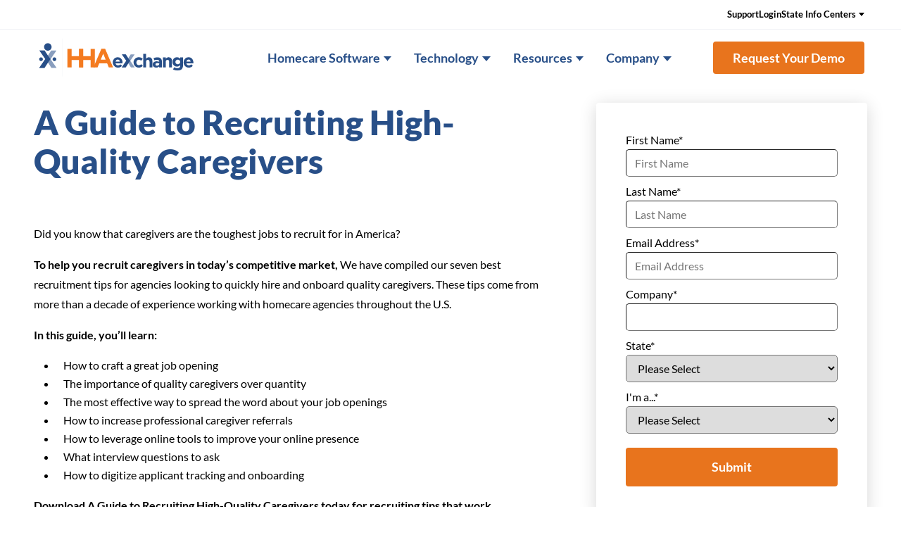

--- FILE ---
content_type: text/html; charset=UTF-8
request_url: https://www.hhaexchange.com/resources/guides/agency-guide-to-caregiver-recruitment
body_size: 18616
content:
<!DOCTYPE html>
<html id="sitetop" lang="en-US" class="attop">

<head><meta charset="UTF-8" /><script>if(navigator.userAgent.match(/MSIE|Internet Explorer/i)||navigator.userAgent.match(/Trident\/7\..*?rv:11/i)){var href=document.location.href;if(!href.match(/[?&]nowprocket/)){if(href.indexOf("?")==-1){if(href.indexOf("#")==-1){document.location.href=href+"?nowprocket=1"}else{document.location.href=href.replace("#","?nowprocket=1#")}}else{if(href.indexOf("#")==-1){document.location.href=href+"&nowprocket=1"}else{document.location.href=href.replace("#","&nowprocket=1#")}}}}</script><script>(()=>{class RocketLazyLoadScripts{constructor(){this.v="2.0.4",this.userEvents=["keydown","keyup","mousedown","mouseup","mousemove","mouseover","mouseout","touchmove","touchstart","touchend","touchcancel","wheel","click","dblclick","input"],this.attributeEvents=["onblur","onclick","oncontextmenu","ondblclick","onfocus","onmousedown","onmouseenter","onmouseleave","onmousemove","onmouseout","onmouseover","onmouseup","onmousewheel","onscroll","onsubmit"]}async t(){this.i(),this.o(),/iP(ad|hone)/.test(navigator.userAgent)&&this.h(),this.u(),this.l(this),this.m(),this.k(this),this.p(this),this._(),await Promise.all([this.R(),this.L()]),this.lastBreath=Date.now(),this.S(this),this.P(),this.D(),this.O(),this.M(),await this.C(this.delayedScripts.normal),await this.C(this.delayedScripts.defer),await this.C(this.delayedScripts.async),await this.T(),await this.F(),await this.j(),await this.A(),window.dispatchEvent(new Event("rocket-allScriptsLoaded")),this.everythingLoaded=!0,this.lastTouchEnd&&await new Promise(t=>setTimeout(t,500-Date.now()+this.lastTouchEnd)),this.I(),this.H(),this.U(),this.W()}i(){this.CSPIssue=sessionStorage.getItem("rocketCSPIssue"),document.addEventListener("securitypolicyviolation",t=>{this.CSPIssue||"script-src-elem"!==t.violatedDirective||"data"!==t.blockedURI||(this.CSPIssue=!0,sessionStorage.setItem("rocketCSPIssue",!0))},{isRocket:!0})}o(){window.addEventListener("pageshow",t=>{this.persisted=t.persisted,this.realWindowLoadedFired=!0},{isRocket:!0}),window.addEventListener("pagehide",()=>{this.onFirstUserAction=null},{isRocket:!0})}h(){let t;function e(e){t=e}window.addEventListener("touchstart",e,{isRocket:!0}),window.addEventListener("touchend",function i(o){o.changedTouches[0]&&t.changedTouches[0]&&Math.abs(o.changedTouches[0].pageX-t.changedTouches[0].pageX)<10&&Math.abs(o.changedTouches[0].pageY-t.changedTouches[0].pageY)<10&&o.timeStamp-t.timeStamp<200&&(window.removeEventListener("touchstart",e,{isRocket:!0}),window.removeEventListener("touchend",i,{isRocket:!0}),"INPUT"===o.target.tagName&&"text"===o.target.type||(o.target.dispatchEvent(new TouchEvent("touchend",{target:o.target,bubbles:!0})),o.target.dispatchEvent(new MouseEvent("mouseover",{target:o.target,bubbles:!0})),o.target.dispatchEvent(new PointerEvent("click",{target:o.target,bubbles:!0,cancelable:!0,detail:1,clientX:o.changedTouches[0].clientX,clientY:o.changedTouches[0].clientY})),event.preventDefault()))},{isRocket:!0})}q(t){this.userActionTriggered||("mousemove"!==t.type||this.firstMousemoveIgnored?"keyup"===t.type||"mouseover"===t.type||"mouseout"===t.type||(this.userActionTriggered=!0,this.onFirstUserAction&&this.onFirstUserAction()):this.firstMousemoveIgnored=!0),"click"===t.type&&t.preventDefault(),t.stopPropagation(),t.stopImmediatePropagation(),"touchstart"===this.lastEvent&&"touchend"===t.type&&(this.lastTouchEnd=Date.now()),"click"===t.type&&(this.lastTouchEnd=0),this.lastEvent=t.type,t.composedPath&&t.composedPath()[0].getRootNode()instanceof ShadowRoot&&(t.rocketTarget=t.composedPath()[0]),this.savedUserEvents.push(t)}u(){this.savedUserEvents=[],this.userEventHandler=this.q.bind(this),this.userEvents.forEach(t=>window.addEventListener(t,this.userEventHandler,{passive:!1,isRocket:!0})),document.addEventListener("visibilitychange",this.userEventHandler,{isRocket:!0})}U(){this.userEvents.forEach(t=>window.removeEventListener(t,this.userEventHandler,{passive:!1,isRocket:!0})),document.removeEventListener("visibilitychange",this.userEventHandler,{isRocket:!0}),this.savedUserEvents.forEach(t=>{(t.rocketTarget||t.target).dispatchEvent(new window[t.constructor.name](t.type,t))})}m(){const t="return false",e=Array.from(this.attributeEvents,t=>"data-rocket-"+t),i="["+this.attributeEvents.join("],[")+"]",o="[data-rocket-"+this.attributeEvents.join("],[data-rocket-")+"]",s=(e,i,o)=>{o&&o!==t&&(e.setAttribute("data-rocket-"+i,o),e["rocket"+i]=new Function("event",o),e.setAttribute(i,t))};new MutationObserver(t=>{for(const n of t)"attributes"===n.type&&(n.attributeName.startsWith("data-rocket-")||this.everythingLoaded?n.attributeName.startsWith("data-rocket-")&&this.everythingLoaded&&this.N(n.target,n.attributeName.substring(12)):s(n.target,n.attributeName,n.target.getAttribute(n.attributeName))),"childList"===n.type&&n.addedNodes.forEach(t=>{if(t.nodeType===Node.ELEMENT_NODE)if(this.everythingLoaded)for(const i of[t,...t.querySelectorAll(o)])for(const t of i.getAttributeNames())e.includes(t)&&this.N(i,t.substring(12));else for(const e of[t,...t.querySelectorAll(i)])for(const t of e.getAttributeNames())this.attributeEvents.includes(t)&&s(e,t,e.getAttribute(t))})}).observe(document,{subtree:!0,childList:!0,attributeFilter:[...this.attributeEvents,...e]})}I(){this.attributeEvents.forEach(t=>{document.querySelectorAll("[data-rocket-"+t+"]").forEach(e=>{this.N(e,t)})})}N(t,e){const i=t.getAttribute("data-rocket-"+e);i&&(t.setAttribute(e,i),t.removeAttribute("data-rocket-"+e))}k(t){Object.defineProperty(HTMLElement.prototype,"onclick",{get(){return this.rocketonclick||null},set(e){this.rocketonclick=e,this.setAttribute(t.everythingLoaded?"onclick":"data-rocket-onclick","this.rocketonclick(event)")}})}S(t){function e(e,i){let o=e[i];e[i]=null,Object.defineProperty(e,i,{get:()=>o,set(s){t.everythingLoaded?o=s:e["rocket"+i]=o=s}})}e(document,"onreadystatechange"),e(window,"onload"),e(window,"onpageshow");try{Object.defineProperty(document,"readyState",{get:()=>t.rocketReadyState,set(e){t.rocketReadyState=e},configurable:!0}),document.readyState="loading"}catch(t){console.log("WPRocket DJE readyState conflict, bypassing")}}l(t){this.originalAddEventListener=EventTarget.prototype.addEventListener,this.originalRemoveEventListener=EventTarget.prototype.removeEventListener,this.savedEventListeners=[],EventTarget.prototype.addEventListener=function(e,i,o){o&&o.isRocket||!t.B(e,this)&&!t.userEvents.includes(e)||t.B(e,this)&&!t.userActionTriggered||e.startsWith("rocket-")||t.everythingLoaded?t.originalAddEventListener.call(this,e,i,o):(t.savedEventListeners.push({target:this,remove:!1,type:e,func:i,options:o}),"mouseenter"!==e&&"mouseleave"!==e||t.originalAddEventListener.call(this,e,t.savedUserEvents.push,o))},EventTarget.prototype.removeEventListener=function(e,i,o){o&&o.isRocket||!t.B(e,this)&&!t.userEvents.includes(e)||t.B(e,this)&&!t.userActionTriggered||e.startsWith("rocket-")||t.everythingLoaded?t.originalRemoveEventListener.call(this,e,i,o):t.savedEventListeners.push({target:this,remove:!0,type:e,func:i,options:o})}}J(t,e){this.savedEventListeners=this.savedEventListeners.filter(i=>{let o=i.type,s=i.target||window;return e!==o||t!==s||(this.B(o,s)&&(i.type="rocket-"+o),this.$(i),!1)})}H(){EventTarget.prototype.addEventListener=this.originalAddEventListener,EventTarget.prototype.removeEventListener=this.originalRemoveEventListener,this.savedEventListeners.forEach(t=>this.$(t))}$(t){t.remove?this.originalRemoveEventListener.call(t.target,t.type,t.func,t.options):this.originalAddEventListener.call(t.target,t.type,t.func,t.options)}p(t){let e;function i(e){return t.everythingLoaded?e:e.split(" ").map(t=>"load"===t||t.startsWith("load.")?"rocket-jquery-load":t).join(" ")}function o(o){function s(e){const s=o.fn[e];o.fn[e]=o.fn.init.prototype[e]=function(){return this[0]===window&&t.userActionTriggered&&("string"==typeof arguments[0]||arguments[0]instanceof String?arguments[0]=i(arguments[0]):"object"==typeof arguments[0]&&Object.keys(arguments[0]).forEach(t=>{const e=arguments[0][t];delete arguments[0][t],arguments[0][i(t)]=e})),s.apply(this,arguments),this}}if(o&&o.fn&&!t.allJQueries.includes(o)){const e={DOMContentLoaded:[],"rocket-DOMContentLoaded":[]};for(const t in e)document.addEventListener(t,()=>{e[t].forEach(t=>t())},{isRocket:!0});o.fn.ready=o.fn.init.prototype.ready=function(i){function s(){parseInt(o.fn.jquery)>2?setTimeout(()=>i.bind(document)(o)):i.bind(document)(o)}return"function"==typeof i&&(t.realDomReadyFired?!t.userActionTriggered||t.fauxDomReadyFired?s():e["rocket-DOMContentLoaded"].push(s):e.DOMContentLoaded.push(s)),o([])},s("on"),s("one"),s("off"),t.allJQueries.push(o)}e=o}t.allJQueries=[],o(window.jQuery),Object.defineProperty(window,"jQuery",{get:()=>e,set(t){o(t)}})}P(){const t=new Map;document.write=document.writeln=function(e){const i=document.currentScript,o=document.createRange(),s=i.parentElement;let n=t.get(i);void 0===n&&(n=i.nextSibling,t.set(i,n));const c=document.createDocumentFragment();o.setStart(c,0),c.appendChild(o.createContextualFragment(e)),s.insertBefore(c,n)}}async R(){return new Promise(t=>{this.userActionTriggered?t():this.onFirstUserAction=t})}async L(){return new Promise(t=>{document.addEventListener("DOMContentLoaded",()=>{this.realDomReadyFired=!0,t()},{isRocket:!0})})}async j(){return this.realWindowLoadedFired?Promise.resolve():new Promise(t=>{window.addEventListener("load",t,{isRocket:!0})})}M(){this.pendingScripts=[];this.scriptsMutationObserver=new MutationObserver(t=>{for(const e of t)e.addedNodes.forEach(t=>{"SCRIPT"!==t.tagName||t.noModule||t.isWPRocket||this.pendingScripts.push({script:t,promise:new Promise(e=>{const i=()=>{const i=this.pendingScripts.findIndex(e=>e.script===t);i>=0&&this.pendingScripts.splice(i,1),e()};t.addEventListener("load",i,{isRocket:!0}),t.addEventListener("error",i,{isRocket:!0}),setTimeout(i,1e3)})})})}),this.scriptsMutationObserver.observe(document,{childList:!0,subtree:!0})}async F(){await this.X(),this.pendingScripts.length?(await this.pendingScripts[0].promise,await this.F()):this.scriptsMutationObserver.disconnect()}D(){this.delayedScripts={normal:[],async:[],defer:[]},document.querySelectorAll("script[type$=rocketlazyloadscript]").forEach(t=>{t.hasAttribute("data-rocket-src")?t.hasAttribute("async")&&!1!==t.async?this.delayedScripts.async.push(t):t.hasAttribute("defer")&&!1!==t.defer||"module"===t.getAttribute("data-rocket-type")?this.delayedScripts.defer.push(t):this.delayedScripts.normal.push(t):this.delayedScripts.normal.push(t)})}async _(){await this.L();let t=[];document.querySelectorAll("script[type$=rocketlazyloadscript][data-rocket-src]").forEach(e=>{let i=e.getAttribute("data-rocket-src");if(i&&!i.startsWith("data:")){i.startsWith("//")&&(i=location.protocol+i);try{const o=new URL(i).origin;o!==location.origin&&t.push({src:o,crossOrigin:e.crossOrigin||"module"===e.getAttribute("data-rocket-type")})}catch(t){}}}),t=[...new Map(t.map(t=>[JSON.stringify(t),t])).values()],this.Y(t,"preconnect")}async G(t){if(await this.K(),!0!==t.noModule||!("noModule"in HTMLScriptElement.prototype))return new Promise(e=>{let i;function o(){(i||t).setAttribute("data-rocket-status","executed"),e()}try{if(navigator.userAgent.includes("Firefox/")||""===navigator.vendor||this.CSPIssue)i=document.createElement("script"),[...t.attributes].forEach(t=>{let e=t.nodeName;"type"!==e&&("data-rocket-type"===e&&(e="type"),"data-rocket-src"===e&&(e="src"),i.setAttribute(e,t.nodeValue))}),t.text&&(i.text=t.text),t.nonce&&(i.nonce=t.nonce),i.hasAttribute("src")?(i.addEventListener("load",o,{isRocket:!0}),i.addEventListener("error",()=>{i.setAttribute("data-rocket-status","failed-network"),e()},{isRocket:!0}),setTimeout(()=>{i.isConnected||e()},1)):(i.text=t.text,o()),i.isWPRocket=!0,t.parentNode.replaceChild(i,t);else{const i=t.getAttribute("data-rocket-type"),s=t.getAttribute("data-rocket-src");i?(t.type=i,t.removeAttribute("data-rocket-type")):t.removeAttribute("type"),t.addEventListener("load",o,{isRocket:!0}),t.addEventListener("error",i=>{this.CSPIssue&&i.target.src.startsWith("data:")?(console.log("WPRocket: CSP fallback activated"),t.removeAttribute("src"),this.G(t).then(e)):(t.setAttribute("data-rocket-status","failed-network"),e())},{isRocket:!0}),s?(t.fetchPriority="high",t.removeAttribute("data-rocket-src"),t.src=s):t.src="data:text/javascript;base64,"+window.btoa(unescape(encodeURIComponent(t.text)))}}catch(i){t.setAttribute("data-rocket-status","failed-transform"),e()}});t.setAttribute("data-rocket-status","skipped")}async C(t){const e=t.shift();return e?(e.isConnected&&await this.G(e),this.C(t)):Promise.resolve()}O(){this.Y([...this.delayedScripts.normal,...this.delayedScripts.defer,...this.delayedScripts.async],"preload")}Y(t,e){this.trash=this.trash||[];let i=!0;var o=document.createDocumentFragment();t.forEach(t=>{const s=t.getAttribute&&t.getAttribute("data-rocket-src")||t.src;if(s&&!s.startsWith("data:")){const n=document.createElement("link");n.href=s,n.rel=e,"preconnect"!==e&&(n.as="script",n.fetchPriority=i?"high":"low"),t.getAttribute&&"module"===t.getAttribute("data-rocket-type")&&(n.crossOrigin=!0),t.crossOrigin&&(n.crossOrigin=t.crossOrigin),t.integrity&&(n.integrity=t.integrity),t.nonce&&(n.nonce=t.nonce),o.appendChild(n),this.trash.push(n),i=!1}}),document.head.appendChild(o)}W(){this.trash.forEach(t=>t.remove())}async T(){try{document.readyState="interactive"}catch(t){}this.fauxDomReadyFired=!0;try{await this.K(),this.J(document,"readystatechange"),document.dispatchEvent(new Event("rocket-readystatechange")),await this.K(),document.rocketonreadystatechange&&document.rocketonreadystatechange(),await this.K(),this.J(document,"DOMContentLoaded"),document.dispatchEvent(new Event("rocket-DOMContentLoaded")),await this.K(),this.J(window,"DOMContentLoaded"),window.dispatchEvent(new Event("rocket-DOMContentLoaded"))}catch(t){console.error(t)}}async A(){try{document.readyState="complete"}catch(t){}try{await this.K(),this.J(document,"readystatechange"),document.dispatchEvent(new Event("rocket-readystatechange")),await this.K(),document.rocketonreadystatechange&&document.rocketonreadystatechange(),await this.K(),this.J(window,"load"),window.dispatchEvent(new Event("rocket-load")),await this.K(),window.rocketonload&&window.rocketonload(),await this.K(),this.allJQueries.forEach(t=>t(window).trigger("rocket-jquery-load")),await this.K(),this.J(window,"pageshow");const t=new Event("rocket-pageshow");t.persisted=this.persisted,window.dispatchEvent(t),await this.K(),window.rocketonpageshow&&window.rocketonpageshow({persisted:this.persisted})}catch(t){console.error(t)}}async K(){Date.now()-this.lastBreath>45&&(await this.X(),this.lastBreath=Date.now())}async X(){return document.hidden?new Promise(t=>setTimeout(t)):new Promise(t=>requestAnimationFrame(t))}B(t,e){return e===document&&"readystatechange"===t||(e===document&&"DOMContentLoaded"===t||(e===window&&"DOMContentLoaded"===t||(e===window&&"load"===t||e===window&&"pageshow"===t)))}static run(){(new RocketLazyLoadScripts).t()}}RocketLazyLoadScripts.run()})();</script>
	
	<meta http-equiv="X-UA-Compatible" content="IE=edge, chome=1" />
	
	<meta name="viewport" content="width=device-width,initial-scale=1">
	<meta name='robots' content='index, follow, max-image-preview:large, max-snippet:-1, max-video-preview:-1' />
		<link rel="preload" href="https://www.hhaexchange.com/wp-content/themes/hhaex-theme/assets/fonts/lato-v23-latin-regular.woff2" as="font" type="font/woff2" crossorigin="anonymous">
		<link rel="preload" href="https://www.hhaexchange.com/wp-content/themes/hhaex-theme/assets/fonts/lato-v23-latin-700.woff2" as="font" type="font/woff2" crossorigin="anonymous">
		<link rel="preload" href="https://www.hhaexchange.com/wp-content/themes/hhaex-theme/assets/fonts/lato-v23-latin-900.woff2" as="font" type="font/woff2" crossorigin="anonymous">

		
	<!-- This site is optimized with the Yoast SEO Premium plugin v26.8 (Yoast SEO v26.8) - https://yoast.com/product/yoast-seo-premium-wordpress/ -->
	<title>A Guide to Recruiting High-Quality Caregivers- HHAeXchange</title>
<link data-rocket-prefetch href="https://js.hsforms.net" rel="dns-prefetch">
	<meta name="description" content="To help you recruit caregivers in today’s competitive market, we compiled our most effective hiring tips in this helpful guide." />
	<link rel="canonical" href="https://www.hhaexchange.com/resources/guides/agency-guide-to-caregiver-recruitment" />
	<meta property="og:locale" content="en_US" />
	<meta property="og:type" content="article" />
	<meta property="og:title" content="A Guide to Recruiting High-Quality Caregivers- HHAeXchange" />
	<meta property="og:description" content="To help you recruit caregivers in today’s competitive market, we compiled our most effective hiring tips in this helpful guide." />
	<meta property="og:url" content="https://www.hhaexchange.com/resources/guides/agency-guide-to-caregiver-recruitment" />
	<meta property="og:site_name" content="HHAeXchange" />
	<meta property="article:publisher" content="https://www.facebook.com/hhaexchange/" />
	<meta property="og:image" content="https://www.hhaexchange.com/wp-content/uploads/2022/07/Thumbnail_A-Guide-to-Recruiting-High-Quality-Caregivers.jpg" />
	<meta property="og:image:width" content="660" />
	<meta property="og:image:height" content="430" />
	<meta property="og:image:type" content="image/jpeg" />
	<meta name="twitter:card" content="summary_large_image" />
	<meta name="twitter:site" content="@HHAeXchange" />
	<meta name="twitter:label1" content="Est. reading time" />
	<meta name="twitter:data1" content="1 minute" />
	<script type="application/ld+json" class="yoast-schema-graph">{"@context":"https://schema.org","@graph":[{"@type":"WebPage","@id":"https://www.hhaexchange.com/resources/guides/agency-guide-to-caregiver-recruitment","url":"https://www.hhaexchange.com/resources/guides/agency-guide-to-caregiver-recruitment","name":"A Guide to Recruiting High-Quality Caregivers- HHAeXchange","isPartOf":{"@id":"https://www.hhaexchange.com/#website"},"primaryImageOfPage":{"@id":"https://www.hhaexchange.com/resources/guides/agency-guide-to-caregiver-recruitment#primaryimage"},"image":{"@id":"https://www.hhaexchange.com/resources/guides/agency-guide-to-caregiver-recruitment#primaryimage"},"thumbnailUrl":"https://www.hhaexchange.com/wp-content/uploads/2022/07/Thumbnail_A-Guide-to-Recruiting-High-Quality-Caregivers.jpg","datePublished":"2023-10-02T17:44:01+00:00","description":"To help you recruit caregivers in today’s competitive market, we compiled our most effective hiring tips in this helpful guide.","breadcrumb":{"@id":"https://www.hhaexchange.com/resources/guides/agency-guide-to-caregiver-recruitment#breadcrumb"},"inLanguage":"en-US","potentialAction":[{"@type":"ReadAction","target":["https://www.hhaexchange.com/resources/guides/agency-guide-to-caregiver-recruitment"]}]},{"@type":"ImageObject","inLanguage":"en-US","@id":"https://www.hhaexchange.com/resources/guides/agency-guide-to-caregiver-recruitment#primaryimage","url":"https://www.hhaexchange.com/wp-content/uploads/2022/07/Thumbnail_A-Guide-to-Recruiting-High-Quality-Caregivers.jpg","contentUrl":"https://www.hhaexchange.com/wp-content/uploads/2022/07/Thumbnail_A-Guide-to-Recruiting-High-Quality-Caregivers.jpg","width":660,"height":430,"caption":"caregiver recruitment"},{"@type":"BreadcrumbList","@id":"https://www.hhaexchange.com/resources/guides/agency-guide-to-caregiver-recruitment#breadcrumb","itemListElement":[{"@type":"ListItem","position":1,"name":"Resources","item":"https://www.hhaexchange.com/resources"},{"@type":"ListItem","position":2,"name":"A Guide to Recruiting High-Quality Caregivers"}]},{"@type":"WebSite","@id":"https://www.hhaexchange.com/#website","url":"https://www.hhaexchange.com/","name":"HHAeXchange","description":"The premiere homecare management software for the Medicaid LTSS population, connecting providers, payers, and members.","publisher":{"@id":"https://www.hhaexchange.com/#organization"},"potentialAction":[{"@type":"SearchAction","target":{"@type":"EntryPoint","urlTemplate":"https://www.hhaexchange.com/?s={search_term_string}"},"query-input":{"@type":"PropertyValueSpecification","valueRequired":true,"valueName":"search_term_string"}}],"inLanguage":"en-US"},{"@type":"Organization","@id":"https://www.hhaexchange.com/#organization","name":"HHAeXchange","url":"https://www.hhaexchange.com/","logo":{"@type":"ImageObject","inLanguage":"en-US","@id":"https://www.hhaexchange.com/#/schema/logo/image/","url":"https://www.hhaexchange.com/wp-content/uploads/2023/01/logo.svg","contentUrl":"https://www.hhaexchange.com/wp-content/uploads/2023/01/logo.svg","width":1,"height":1,"caption":"HHAeXchange"},"image":{"@id":"https://www.hhaexchange.com/#/schema/logo/image/"},"sameAs":["https://www.facebook.com/hhaexchange/","https://x.com/HHAeXchange","https://www.linkedin.com/company/hhaexchange","https://vimeo.com/hhaexchange"]}]}</script>
	<!-- / Yoast SEO Premium plugin. -->



<link rel="alternate" type="application/rss+xml" title="HHAeXchange &raquo; Feed" href="https://www.hhaexchange.com/feed" />
<style id='wp-img-auto-sizes-contain-inline-css'>
img:is([sizes=auto i],[sizes^="auto," i]){contain-intrinsic-size:3000px 1500px}
/*# sourceURL=wp-img-auto-sizes-contain-inline-css */
</style>
<style id='wp-block-library-inline-css'>
:root{--wp-block-synced-color:#7a00df;--wp-block-synced-color--rgb:122,0,223;--wp-bound-block-color:var(--wp-block-synced-color);--wp-editor-canvas-background:#ddd;--wp-admin-theme-color:#007cba;--wp-admin-theme-color--rgb:0,124,186;--wp-admin-theme-color-darker-10:#006ba1;--wp-admin-theme-color-darker-10--rgb:0,107,160.5;--wp-admin-theme-color-darker-20:#005a87;--wp-admin-theme-color-darker-20--rgb:0,90,135;--wp-admin-border-width-focus:2px}@media (min-resolution:192dpi){:root{--wp-admin-border-width-focus:1.5px}}.wp-element-button{cursor:pointer}:root .has-very-light-gray-background-color{background-color:#eee}:root .has-very-dark-gray-background-color{background-color:#313131}:root .has-very-light-gray-color{color:#eee}:root .has-very-dark-gray-color{color:#313131}:root .has-vivid-green-cyan-to-vivid-cyan-blue-gradient-background{background:linear-gradient(135deg,#00d084,#0693e3)}:root .has-purple-crush-gradient-background{background:linear-gradient(135deg,#34e2e4,#4721fb 50%,#ab1dfe)}:root .has-hazy-dawn-gradient-background{background:linear-gradient(135deg,#faaca8,#dad0ec)}:root .has-subdued-olive-gradient-background{background:linear-gradient(135deg,#fafae1,#67a671)}:root .has-atomic-cream-gradient-background{background:linear-gradient(135deg,#fdd79a,#004a59)}:root .has-nightshade-gradient-background{background:linear-gradient(135deg,#330968,#31cdcf)}:root .has-midnight-gradient-background{background:linear-gradient(135deg,#020381,#2874fc)}:root{--wp--preset--font-size--normal:16px;--wp--preset--font-size--huge:42px}.has-regular-font-size{font-size:1em}.has-larger-font-size{font-size:2.625em}.has-normal-font-size{font-size:var(--wp--preset--font-size--normal)}.has-huge-font-size{font-size:var(--wp--preset--font-size--huge)}.has-text-align-center{text-align:center}.has-text-align-left{text-align:left}.has-text-align-right{text-align:right}.has-fit-text{white-space:nowrap!important}#end-resizable-editor-section{display:none}.aligncenter{clear:both}.items-justified-left{justify-content:flex-start}.items-justified-center{justify-content:center}.items-justified-right{justify-content:flex-end}.items-justified-space-between{justify-content:space-between}.screen-reader-text{border:0;clip-path:inset(50%);height:1px;margin:-1px;overflow:hidden;padding:0;position:absolute;width:1px;word-wrap:normal!important}.screen-reader-text:focus{background-color:#ddd;clip-path:none;color:#444;display:block;font-size:1em;height:auto;left:5px;line-height:normal;padding:15px 23px 14px;text-decoration:none;top:5px;width:auto;z-index:100000}html :where(.has-border-color){border-style:solid}html :where([style*=border-top-color]){border-top-style:solid}html :where([style*=border-right-color]){border-right-style:solid}html :where([style*=border-bottom-color]){border-bottom-style:solid}html :where([style*=border-left-color]){border-left-style:solid}html :where([style*=border-width]){border-style:solid}html :where([style*=border-top-width]){border-top-style:solid}html :where([style*=border-right-width]){border-right-style:solid}html :where([style*=border-bottom-width]){border-bottom-style:solid}html :where([style*=border-left-width]){border-left-style:solid}html :where(img[class*=wp-image-]){height:auto;max-width:100%}:where(figure){margin:0 0 1em}html :where(.is-position-sticky){--wp-admin--admin-bar--position-offset:var(--wp-admin--admin-bar--height,0px)}@media screen and (max-width:600px){html :where(.is-position-sticky){--wp-admin--admin-bar--position-offset:0px}}

/*# sourceURL=wp-block-library-inline-css */
</style><style id='wp-block-list-inline-css'>
ol,ul{box-sizing:border-box}:root :where(.wp-block-list.has-background){padding:1.25em 2.375em}
/*# sourceURL=https://www.hhaexchange.com/wp-includes/blocks/list/style.min.css */
</style>
<style id='wp-block-paragraph-inline-css'>
.is-small-text{font-size:.875em}.is-regular-text{font-size:1em}.is-large-text{font-size:2.25em}.is-larger-text{font-size:3em}.has-drop-cap:not(:focus):first-letter{float:left;font-size:8.4em;font-style:normal;font-weight:100;line-height:.68;margin:.05em .1em 0 0;text-transform:uppercase}body.rtl .has-drop-cap:not(:focus):first-letter{float:none;margin-left:.1em}p.has-drop-cap.has-background{overflow:hidden}:root :where(p.has-background){padding:1.25em 2.375em}:where(p.has-text-color:not(.has-link-color)) a{color:inherit}p.has-text-align-left[style*="writing-mode:vertical-lr"],p.has-text-align-right[style*="writing-mode:vertical-rl"]{rotate:180deg}
/*# sourceURL=https://www.hhaexchange.com/wp-includes/blocks/paragraph/style.min.css */
</style>
<style id='global-styles-inline-css'>
:root{--wp--preset--aspect-ratio--square: 1;--wp--preset--aspect-ratio--4-3: 4/3;--wp--preset--aspect-ratio--3-4: 3/4;--wp--preset--aspect-ratio--3-2: 3/2;--wp--preset--aspect-ratio--2-3: 2/3;--wp--preset--aspect-ratio--16-9: 16/9;--wp--preset--aspect-ratio--9-16: 9/16;--wp--preset--color--black: #000000;--wp--preset--color--cyan-bluish-gray: #abb8c3;--wp--preset--color--white: #ffffff;--wp--preset--color--pale-pink: #f78da7;--wp--preset--color--vivid-red: #cf2e2e;--wp--preset--color--luminous-vivid-orange: #ff6900;--wp--preset--color--luminous-vivid-amber: #fcb900;--wp--preset--color--light-green-cyan: #7bdcb5;--wp--preset--color--vivid-green-cyan: #00d084;--wp--preset--color--pale-cyan-blue: #8ed1fc;--wp--preset--color--vivid-cyan-blue: #0693e3;--wp--preset--color--vivid-purple: #9b51e0;--wp--preset--color--blue: #284F88;--wp--preset--color--light-blue: #324E84;--wp--preset--color--dark-blue: rgb(20, 58, 104);--wp--preset--color--darker-blue: rgb(0, 36, 71);--wp--preset--color--gray: #f7f8fa;--wp--preset--color--bluist-gray: #E6ECF6;--wp--preset--color--orange: rgb(232, 116, 29);--wp--preset--color--hover-orange: rgb(244, 123, 33);--wp--preset--gradient--vivid-cyan-blue-to-vivid-purple: linear-gradient(135deg,rgb(6,147,227) 0%,rgb(155,81,224) 100%);--wp--preset--gradient--light-green-cyan-to-vivid-green-cyan: linear-gradient(135deg,rgb(122,220,180) 0%,rgb(0,208,130) 100%);--wp--preset--gradient--luminous-vivid-amber-to-luminous-vivid-orange: linear-gradient(135deg,rgb(252,185,0) 0%,rgb(255,105,0) 100%);--wp--preset--gradient--luminous-vivid-orange-to-vivid-red: linear-gradient(135deg,rgb(255,105,0) 0%,rgb(207,46,46) 100%);--wp--preset--gradient--very-light-gray-to-cyan-bluish-gray: linear-gradient(135deg,rgb(238,238,238) 0%,rgb(169,184,195) 100%);--wp--preset--gradient--cool-to-warm-spectrum: linear-gradient(135deg,rgb(74,234,220) 0%,rgb(151,120,209) 20%,rgb(207,42,186) 40%,rgb(238,44,130) 60%,rgb(251,105,98) 80%,rgb(254,248,76) 100%);--wp--preset--gradient--blush-light-purple: linear-gradient(135deg,rgb(255,206,236) 0%,rgb(152,150,240) 100%);--wp--preset--gradient--blush-bordeaux: linear-gradient(135deg,rgb(254,205,165) 0%,rgb(254,45,45) 50%,rgb(107,0,62) 100%);--wp--preset--gradient--luminous-dusk: linear-gradient(135deg,rgb(255,203,112) 0%,rgb(199,81,192) 50%,rgb(65,88,208) 100%);--wp--preset--gradient--pale-ocean: linear-gradient(135deg,rgb(255,245,203) 0%,rgb(182,227,212) 50%,rgb(51,167,181) 100%);--wp--preset--gradient--electric-grass: linear-gradient(135deg,rgb(202,248,128) 0%,rgb(113,206,126) 100%);--wp--preset--gradient--midnight: linear-gradient(135deg,rgb(2,3,129) 0%,rgb(40,116,252) 100%);--wp--preset--font-size--small: 13px;--wp--preset--font-size--medium: 20px;--wp--preset--font-size--large: 36px;--wp--preset--font-size--x-large: 42px;--wp--preset--font-size--huge: 48px;--wp--preset--spacing--20: 0.44rem;--wp--preset--spacing--30: 0.67rem;--wp--preset--spacing--40: 1rem;--wp--preset--spacing--50: 1.5rem;--wp--preset--spacing--60: 2.25rem;--wp--preset--spacing--70: 3.38rem;--wp--preset--spacing--80: 5.06rem;--wp--preset--shadow--natural: 6px 6px 9px rgba(0, 0, 0, 0.2);--wp--preset--shadow--deep: 12px 12px 50px rgba(0, 0, 0, 0.4);--wp--preset--shadow--sharp: 6px 6px 0px rgba(0, 0, 0, 0.2);--wp--preset--shadow--outlined: 6px 6px 0px -3px rgb(255, 255, 255), 6px 6px rgb(0, 0, 0);--wp--preset--shadow--crisp: 6px 6px 0px rgb(0, 0, 0);--wp--custom--typography--line-height--body: 1.5;--wp--custom--typography--line-height--heading: 1.2;}:root { --wp--style--global--content-size: 1184px;--wp--style--global--wide-size: 1184px; }:where(body) { margin: 0; }.wp-site-blocks > .alignleft { float: left; margin-right: 2em; }.wp-site-blocks > .alignright { float: right; margin-left: 2em; }.wp-site-blocks > .aligncenter { justify-content: center; margin-left: auto; margin-right: auto; }:where(.wp-site-blocks) > * { margin-block-start: 24px; margin-block-end: 0; }:where(.wp-site-blocks) > :first-child { margin-block-start: 0; }:where(.wp-site-blocks) > :last-child { margin-block-end: 0; }:root { --wp--style--block-gap: 24px; }:root :where(.is-layout-flow) > :first-child{margin-block-start: 0;}:root :where(.is-layout-flow) > :last-child{margin-block-end: 0;}:root :where(.is-layout-flow) > *{margin-block-start: 24px;margin-block-end: 0;}:root :where(.is-layout-constrained) > :first-child{margin-block-start: 0;}:root :where(.is-layout-constrained) > :last-child{margin-block-end: 0;}:root :where(.is-layout-constrained) > *{margin-block-start: 24px;margin-block-end: 0;}:root :where(.is-layout-flex){gap: 24px;}:root :where(.is-layout-grid){gap: 24px;}.is-layout-flow > .alignleft{float: left;margin-inline-start: 0;margin-inline-end: 2em;}.is-layout-flow > .alignright{float: right;margin-inline-start: 2em;margin-inline-end: 0;}.is-layout-flow > .aligncenter{margin-left: auto !important;margin-right: auto !important;}.is-layout-constrained > .alignleft{float: left;margin-inline-start: 0;margin-inline-end: 2em;}.is-layout-constrained > .alignright{float: right;margin-inline-start: 2em;margin-inline-end: 0;}.is-layout-constrained > .aligncenter{margin-left: auto !important;margin-right: auto !important;}.is-layout-constrained > :where(:not(.alignleft):not(.alignright):not(.alignfull)){max-width: var(--wp--style--global--content-size);margin-left: auto !important;margin-right: auto !important;}.is-layout-constrained > .alignwide{max-width: var(--wp--style--global--wide-size);}body .is-layout-flex{display: flex;}.is-layout-flex{flex-wrap: wrap;align-items: center;}.is-layout-flex > :is(*, div){margin: 0;}body .is-layout-grid{display: grid;}.is-layout-grid > :is(*, div){margin: 0;}body{padding-top: 0px;padding-right: 0px;padding-bottom: 0px;padding-left: 0px;}a:where(:not(.wp-element-button)){text-decoration: underline;}:root :where(.wp-element-button, .wp-block-button__link){background-color: #32373c;border-width: 0;color: #fff;font-family: inherit;font-size: inherit;font-style: inherit;font-weight: inherit;letter-spacing: inherit;line-height: inherit;padding-top: calc(0.667em + 2px);padding-right: calc(1.333em + 2px);padding-bottom: calc(0.667em + 2px);padding-left: calc(1.333em + 2px);text-decoration: none;text-transform: inherit;}.has-black-color{color: var(--wp--preset--color--black) !important;}.has-cyan-bluish-gray-color{color: var(--wp--preset--color--cyan-bluish-gray) !important;}.has-white-color{color: var(--wp--preset--color--white) !important;}.has-pale-pink-color{color: var(--wp--preset--color--pale-pink) !important;}.has-vivid-red-color{color: var(--wp--preset--color--vivid-red) !important;}.has-luminous-vivid-orange-color{color: var(--wp--preset--color--luminous-vivid-orange) !important;}.has-luminous-vivid-amber-color{color: var(--wp--preset--color--luminous-vivid-amber) !important;}.has-light-green-cyan-color{color: var(--wp--preset--color--light-green-cyan) !important;}.has-vivid-green-cyan-color{color: var(--wp--preset--color--vivid-green-cyan) !important;}.has-pale-cyan-blue-color{color: var(--wp--preset--color--pale-cyan-blue) !important;}.has-vivid-cyan-blue-color{color: var(--wp--preset--color--vivid-cyan-blue) !important;}.has-vivid-purple-color{color: var(--wp--preset--color--vivid-purple) !important;}.has-blue-color{color: var(--wp--preset--color--blue) !important;}.has-light-blue-color{color: var(--wp--preset--color--light-blue) !important;}.has-dark-blue-color{color: var(--wp--preset--color--dark-blue) !important;}.has-darker-blue-color{color: var(--wp--preset--color--darker-blue) !important;}.has-gray-color{color: var(--wp--preset--color--gray) !important;}.has-bluist-gray-color{color: var(--wp--preset--color--bluist-gray) !important;}.has-orange-color{color: var(--wp--preset--color--orange) !important;}.has-hover-orange-color{color: var(--wp--preset--color--hover-orange) !important;}.has-black-background-color{background-color: var(--wp--preset--color--black) !important;}.has-cyan-bluish-gray-background-color{background-color: var(--wp--preset--color--cyan-bluish-gray) !important;}.has-white-background-color{background-color: var(--wp--preset--color--white) !important;}.has-pale-pink-background-color{background-color: var(--wp--preset--color--pale-pink) !important;}.has-vivid-red-background-color{background-color: var(--wp--preset--color--vivid-red) !important;}.has-luminous-vivid-orange-background-color{background-color: var(--wp--preset--color--luminous-vivid-orange) !important;}.has-luminous-vivid-amber-background-color{background-color: var(--wp--preset--color--luminous-vivid-amber) !important;}.has-light-green-cyan-background-color{background-color: var(--wp--preset--color--light-green-cyan) !important;}.has-vivid-green-cyan-background-color{background-color: var(--wp--preset--color--vivid-green-cyan) !important;}.has-pale-cyan-blue-background-color{background-color: var(--wp--preset--color--pale-cyan-blue) !important;}.has-vivid-cyan-blue-background-color{background-color: var(--wp--preset--color--vivid-cyan-blue) !important;}.has-vivid-purple-background-color{background-color: var(--wp--preset--color--vivid-purple) !important;}.has-blue-background-color{background-color: var(--wp--preset--color--blue) !important;}.has-light-blue-background-color{background-color: var(--wp--preset--color--light-blue) !important;}.has-dark-blue-background-color{background-color: var(--wp--preset--color--dark-blue) !important;}.has-darker-blue-background-color{background-color: var(--wp--preset--color--darker-blue) !important;}.has-gray-background-color{background-color: var(--wp--preset--color--gray) !important;}.has-bluist-gray-background-color{background-color: var(--wp--preset--color--bluist-gray) !important;}.has-orange-background-color{background-color: var(--wp--preset--color--orange) !important;}.has-hover-orange-background-color{background-color: var(--wp--preset--color--hover-orange) !important;}.has-black-border-color{border-color: var(--wp--preset--color--black) !important;}.has-cyan-bluish-gray-border-color{border-color: var(--wp--preset--color--cyan-bluish-gray) !important;}.has-white-border-color{border-color: var(--wp--preset--color--white) !important;}.has-pale-pink-border-color{border-color: var(--wp--preset--color--pale-pink) !important;}.has-vivid-red-border-color{border-color: var(--wp--preset--color--vivid-red) !important;}.has-luminous-vivid-orange-border-color{border-color: var(--wp--preset--color--luminous-vivid-orange) !important;}.has-luminous-vivid-amber-border-color{border-color: var(--wp--preset--color--luminous-vivid-amber) !important;}.has-light-green-cyan-border-color{border-color: var(--wp--preset--color--light-green-cyan) !important;}.has-vivid-green-cyan-border-color{border-color: var(--wp--preset--color--vivid-green-cyan) !important;}.has-pale-cyan-blue-border-color{border-color: var(--wp--preset--color--pale-cyan-blue) !important;}.has-vivid-cyan-blue-border-color{border-color: var(--wp--preset--color--vivid-cyan-blue) !important;}.has-vivid-purple-border-color{border-color: var(--wp--preset--color--vivid-purple) !important;}.has-blue-border-color{border-color: var(--wp--preset--color--blue) !important;}.has-light-blue-border-color{border-color: var(--wp--preset--color--light-blue) !important;}.has-dark-blue-border-color{border-color: var(--wp--preset--color--dark-blue) !important;}.has-darker-blue-border-color{border-color: var(--wp--preset--color--darker-blue) !important;}.has-gray-border-color{border-color: var(--wp--preset--color--gray) !important;}.has-bluist-gray-border-color{border-color: var(--wp--preset--color--bluist-gray) !important;}.has-orange-border-color{border-color: var(--wp--preset--color--orange) !important;}.has-hover-orange-border-color{border-color: var(--wp--preset--color--hover-orange) !important;}.has-vivid-cyan-blue-to-vivid-purple-gradient-background{background: var(--wp--preset--gradient--vivid-cyan-blue-to-vivid-purple) !important;}.has-light-green-cyan-to-vivid-green-cyan-gradient-background{background: var(--wp--preset--gradient--light-green-cyan-to-vivid-green-cyan) !important;}.has-luminous-vivid-amber-to-luminous-vivid-orange-gradient-background{background: var(--wp--preset--gradient--luminous-vivid-amber-to-luminous-vivid-orange) !important;}.has-luminous-vivid-orange-to-vivid-red-gradient-background{background: var(--wp--preset--gradient--luminous-vivid-orange-to-vivid-red) !important;}.has-very-light-gray-to-cyan-bluish-gray-gradient-background{background: var(--wp--preset--gradient--very-light-gray-to-cyan-bluish-gray) !important;}.has-cool-to-warm-spectrum-gradient-background{background: var(--wp--preset--gradient--cool-to-warm-spectrum) !important;}.has-blush-light-purple-gradient-background{background: var(--wp--preset--gradient--blush-light-purple) !important;}.has-blush-bordeaux-gradient-background{background: var(--wp--preset--gradient--blush-bordeaux) !important;}.has-luminous-dusk-gradient-background{background: var(--wp--preset--gradient--luminous-dusk) !important;}.has-pale-ocean-gradient-background{background: var(--wp--preset--gradient--pale-ocean) !important;}.has-electric-grass-gradient-background{background: var(--wp--preset--gradient--electric-grass) !important;}.has-midnight-gradient-background{background: var(--wp--preset--gradient--midnight) !important;}.has-small-font-size{font-size: var(--wp--preset--font-size--small) !important;}.has-medium-font-size{font-size: var(--wp--preset--font-size--medium) !important;}.has-large-font-size{font-size: var(--wp--preset--font-size--large) !important;}.has-x-large-font-size{font-size: var(--wp--preset--font-size--x-large) !important;}.has-huge-font-size{font-size: var(--wp--preset--font-size--huge) !important;}
/*# sourceURL=global-styles-inline-css */
</style>

<link rel='stylesheet' id='bootstrap-css' href='https://www.hhaexchange.com/wp-content/themes/hhaex-theme/bootstrap-custom/make/bootstrap-cust.min.css?ver=1681910470' media='all' />
<link rel='stylesheet' id='styles-css' href='https://www.hhaexchange.com/wp-content/themes/hhaex-theme/dist/css/styles.min.css?ver=1765998112' media='all' />
<link rel="https://api.w.org/" href="https://www.hhaexchange.com/wp-json/" /><link rel="alternate" title="JSON" type="application/json" href="https://www.hhaexchange.com/wp-json/wp/v2/resources/599" /><link rel="icon" href="https://www.hhaexchange.com/wp-content/uploads/2023/01/cropped-favicon-32x32.png" sizes="32x32" />
<link rel="icon" href="https://www.hhaexchange.com/wp-content/uploads/2023/01/cropped-favicon-192x192.png" sizes="192x192" />
<link rel="apple-touch-icon" href="https://www.hhaexchange.com/wp-content/uploads/2023/01/cropped-favicon-180x180.png" />
<meta name="msapplication-TileImage" content="https://www.hhaexchange.com/wp-content/uploads/2023/01/cropped-favicon-270x270.png" />

						<!-- Google Tag Manager -->
			<script type="rocketlazyloadscript">
				(function(w, d, s, l, i) {
					w[l] = w[l] || [];
					w[l].push({
						'gtm.start': new Date().getTime(),
						event: 'gtm.js'
					});
					var f = d.getElementsByTagName(s)[0],
						j = d.createElement(s),
						dl = l != 'dataLayer' ? '&l=' + l : '';
					j.async = true;
					j.src =
						'https://www.googletagmanager.com/gtm.js?id=' + i + dl;
					f.parentNode.insertBefore(j, f);
				})(window, document, 'script', 'dataLayer', 'GTM-PB9CH5C');
			</script>
			<!-- End Google Tag Manager -->
			
	
<meta name="generator" content="WP Rocket 3.20.3" data-wpr-features="wpr_delay_js wpr_preconnect_external_domains wpr_desktop" /></head>

<body class="page resources-agency-guide-to-caregiver-recruitment page-posttype-resources">
							<!-- Google Tag Manager (noscript) -->
			<noscript><iframe src="https://www.googletagmanager.com/ns.html?id=GTM-PB9CH5C" height="0" width="0" style="display:none;visibility:hidden"></iframe></noscript>
			<!-- End Google Tag Manager (noscript) -->
				<header  class="site-header">
					<nav id="header-top-nav-container" class="header--top-nav top-navbar" role="navigation">
				<div class="container-fluid mw-xl">
					<div class="nav-right">
						<div class="top-menu-container p-0 header-top-nav-list"><ul id="header-top-nav" class="1navbar-collapse 1collapse m-0"><li itemscope="itemscope" itemtype="https://www.schema.org/SiteNavigationElement" id="menu-item-5213" class="menu-item nav-item"><a aria-label="Support" href="https://www.hhaexchange.com/knowledge-base" class="nav-link">Support</a></li>
<li itemscope="itemscope" itemtype="https://www.schema.org/SiteNavigationElement" id="menu-item-4271" class="menu-item nav-item"><a aria-label="Login" href="https://app.hhaexchange.com/identity/account/login" class="nav-link">Login</a></li>
<li itemscope="itemscope" itemtype="https://www.schema.org/SiteNavigationElement" id="menu-item-4272" class="menu-item dropdown nav-item"><button aria-label="State Info Centers" href="#" id="menu-item-dropdown-4272" data-bs-toggle="dropdown" aria-haspopup="true" aria-expanded="false" class="dropdown-toggle nav-link">State Info Centers</button>
<div class="dropdown-menu"><ul role="menu">
	<li itemscope="itemscope" itemtype="https://www.schema.org/SiteNavigationElement" id="menu-item-4274" class="menu-item nav-item"><a aria-label="Alabama" href="https://www.hhaexchange.com/info-hub/provider-state/alabama" class="dropdown-item"><span class="menu-box"><span class="menu-title">Alabama</a></li>
	<li itemscope="itemscope" itemtype="https://www.schema.org/SiteNavigationElement" id="menu-item-4275" class="menu-item nav-item"><a aria-label="Arkansas" href="https://www.hhaexchange.com/info-hub/provider-state/arkansas" class="dropdown-item"><span class="menu-box"><span class="menu-title">Arkansas</a></li>
	<li itemscope="itemscope" itemtype="https://www.schema.org/SiteNavigationElement" id="menu-item-4276" class="menu-item nav-item"><a aria-label="Florida" href="https://www.hhaexchange.com/info-hub/provider-state/florida" class="dropdown-item"><span class="menu-box"><span class="menu-title">Florida</a></li>
	<li itemscope="itemscope" itemtype="https://www.schema.org/SiteNavigationElement" id="menu-item-4277" class="menu-item nav-item"><a aria-label="Hawaii" href="https://www.hhaexchange.com/info-hub/provider-state/hawaii" class="dropdown-item"><span class="menu-box"><span class="menu-title">Hawaii</a></li>
	<li itemscope="itemscope" itemtype="https://www.schema.org/SiteNavigationElement" id="menu-item-4278" class="menu-item nav-item"><a aria-label="Illinois" href="https://www.hhaexchange.com/info-hub/provider-state/illinois" class="dropdown-item"><span class="menu-box"><span class="menu-title">Illinois</a></li>
	<li itemscope="itemscope" itemtype="https://www.schema.org/SiteNavigationElement" id="menu-item-4377" class="menu-item nav-item"><a aria-label="Michigan" href="https://www.hhaexchange.com/info-hub/provider-state/michigan" class="dropdown-item"><span class="menu-box"><span class="menu-title">Michigan</a></li>
	<li itemscope="itemscope" itemtype="https://www.schema.org/SiteNavigationElement" id="menu-item-4279" class="menu-item nav-item"><a aria-label="Minnesota" href="https://www.hhaexchange.com/info-hub/provider-state/minnesota" class="dropdown-item"><span class="menu-box"><span class="menu-title">Minnesota</a></li>
	<li itemscope="itemscope" itemtype="https://www.schema.org/SiteNavigationElement" id="menu-item-4280" class="menu-item nav-item"><a aria-label="Mississippi" href="https://www.hhaexchange.com/info-hub/provider-state/mississippi" class="dropdown-item"><span class="menu-box"><span class="menu-title">Mississippi</a></li>
	<li itemscope="itemscope" itemtype="https://www.schema.org/SiteNavigationElement" id="menu-item-4281" class="menu-item nav-item"><a aria-label="New Jersey" href="https://www.hhaexchange.com/info-hub/provider-state/new-jersey" class="dropdown-item"><span class="menu-box"><span class="menu-title">New Jersey</a></li>
	<li itemscope="itemscope" itemtype="https://www.schema.org/SiteNavigationElement" id="menu-item-4282" class="menu-item nav-item"><a aria-label="New York" href="https://www.hhaexchange.com/info-hub/provider-state/new-york" class="dropdown-item"><span class="menu-box"><span class="menu-title">New York</a></li>
	<li itemscope="itemscope" itemtype="https://www.schema.org/SiteNavigationElement" id="menu-item-4283" class="menu-item nav-item"><a aria-label="North Carolina" href="https://www.hhaexchange.com/info-hub/provider-state/north-carolina" class="dropdown-item"><span class="menu-box"><span class="menu-title">North Carolina</a></li>
	<li itemscope="itemscope" itemtype="https://www.schema.org/SiteNavigationElement" id="menu-item-5067" class="menu-item nav-item"><a aria-label="Oklahoma" href="https://www.hhaexchange.com/info-hub/provider-state/oklahoma" class="dropdown-item"><span class="menu-box"><span class="menu-title">Oklahoma</a></li>
	<li itemscope="itemscope" itemtype="https://www.schema.org/SiteNavigationElement" id="menu-item-4284" class="menu-item nav-item"><a aria-label="Pennsylvania" href="https://www.hhaexchange.com/info-hub/provider-state/pennsylvania" class="dropdown-item"><span class="menu-box"><span class="menu-title">Pennsylvania</a></li>
	<li itemscope="itemscope" itemtype="https://www.schema.org/SiteNavigationElement" id="menu-item-4285" class="menu-item dropdown is-accordion nav-item"><button aria-label="Texas" aria-labelledby="menu-item-dropdown-4285" class="nav-link"><span class="menu-box"><span class="menu-title">Texas</button>
	<div><ul role="menu">
		<li itemscope="itemscope" itemtype="https://www.schema.org/SiteNavigationElement" id="menu-item-4376" class="menu-item nav-item"><a aria-label="- Consumer" href="https://www.hhaexchange.com/consumer-info-hub/texas-health-and-human-services" class="dropdown-item"><span class="menu-box"><span class="menu-title">&#8211; Consumer</a></li>
		<li itemscope="itemscope" itemtype="https://www.schema.org/SiteNavigationElement" id="menu-item-4505" class="menu-item nav-item"><a aria-label="- Provider" href="https://www.hhaexchange.com/info-hub/provider-state/texas" class="dropdown-item"><span class="menu-box"><span class="menu-title">&#8211; Provider</a></li>
	</ul>
</li>
	<li itemscope="itemscope" itemtype="https://www.schema.org/SiteNavigationElement" id="menu-item-5751" class="menu-item nav-item"><a aria-label="Virginia" href="https://www.hhaexchange.com/info-hub/humana-virginia" class="dropdown-item"><span class="menu-box"><span class="menu-title">Virginia</a></li>
	<li itemscope="itemscope" itemtype="https://www.schema.org/SiteNavigationElement" id="menu-item-4286" class="menu-item nav-item"><a aria-label="West Virginia" href="https://www.hhaexchange.com/info-hub/provider-state/west-virginia" class="dropdown-item"><span class="menu-box"><span class="menu-title">West Virginia</a></li>
	<li itemscope="itemscope" itemtype="https://www.schema.org/SiteNavigationElement" id="menu-item-4287" class="menu-item nav-item nav-item-has-button"><a aria-label="View All" href="https://www.hhaexchange.com/info-hub" class="dropdown-item is-nav-button"><span class="menu-box"><span class="menu-title">View All</a></li>
</ul>
</li>
</ul></div>					</div>
				</div>
			</nav>
				<nav id="header-nav-container" class="header-nav navbar-expand-sm navbar" role="navigation">
			<div class="container-fluid mw-xl">
									<a id="nav-mobile-icon" data-bs-toggle="offcanvas" href="#header-menu-mobile" role="button" aria-controls="header-menu-mobile">
						<svg stroke="currentColor" fill="currentColor" stroke-width="0" viewBox="0 0 24 24" height="1em" width="1em" xmlns="http://www.w3.org/2000/svg">
							<path fill="none" d="M0 0h24v24H0z"></path>
							<path d="M3 18h18v-2H3v2zm0-5h18v-2H3v2zm0-7v2h18V6H3z"></path>
						</svg>
					</a>
								<div class="navbar-header">
					<div class="logo-wrap">
												<a class="main-logo" href="https://www.hhaexchange.com/" id="site-logo" title="HHAeXchange" rel="home">
							<div class="logo">
								<span class="logo-box">
									<span style="logo-hover">
										<img class="hover-img" alt="" aria-hidden="true" src="data:image/svg+xml,%3csvg%20xmlns=%27http://www.w3.org/2000/svg%27%20version=%271.1%27%20width=%27225%27%20height=%2758%27/%3e">
									</span>
									<img width="1" height="1" src="https://www.hhaexchange.com/wp-content/uploads/2023/01/logo.svg" class="hhaexchange logo" alt="HHAeXchange" data-skip-lazy="" loading="eager" decoding="async" />									<!-- <img alt="hhaexchange logo" srcset="http://localhost/hhaexchange/wp-content/uploads/2023/01/logo.svg 1x, http://localhost/hhaexchange/wp-content/uploads/2023/01/logo.svg 2x" src="http://localhost/hhaexchange/wp-content/uploads/2023/01/logo.svg" decoding="async" data-nimg="intrinsic" class="logo" style=""> -->
								</span>
							</div>
						</a>
					</div>
				</div>
									<div class="menu-container p-0 header-nav-list"><ul id="header-nav" class="navbar-collapse collapse m-0"><li itemscope="itemscope" itemtype="https://www.schema.org/SiteNavigationElement" id="menu-item-4288" class="menu-item dropdown nav-item nav-full-size"><button aria-label="Homecare Software" href="#" id="menu-item-dropdown-4288" data-bs-toggle="dropdown" aria-haspopup="true" aria-expanded="false" class="dropdown-toggle nav-link">Homecare Software</button>
<div class="dropdown-menu"><ul role="menu">
	<li itemscope="itemscope" itemtype="https://www.schema.org/SiteNavigationElement" id="menu-item-4289" class="menu-item dropdown nav-item has-cols cols-1"><button aria-label="Who We Serve" aria-labelledby="menu-item-dropdown-4289" class="nav-link"><span class="menu-box"><span class="menu-img"><img width="26" height="20" src="https://www.hhaexchange.com/wp-content/uploads/2023/03/supervisor_account.svg" class="" id="2579" loading="lazy" decoding="async" aria-hidden="true">
</span><span class="menu-title">Who We Serve</button>
	<div><ul role="menu">
		<li itemscope="itemscope" itemtype="https://www.schema.org/SiteNavigationElement" id="menu-item-4290" class="menu-item nav-item"><a aria-label="Providers" href="https://www.hhaexchange.com/solutions/providers" class="dropdown-item"><span class="menu-box"><span class="menu-title">Providers</a></li>
		<li itemscope="itemscope" itemtype="https://www.schema.org/SiteNavigationElement" id="menu-item-4292" class="menu-item nav-item"><a aria-label="State Medicaid Programs" href="https://www.hhaexchange.com/solutions/state-medicaid-programs" class="dropdown-item"><span class="menu-box"><span class="menu-title">State Medicaid Programs</a></li>
		<li itemscope="itemscope" itemtype="https://www.schema.org/SiteNavigationElement" id="menu-item-6792" class="menu-item nav-item"><a aria-label="Managed Care Organizations" href="https://www.hhaexchange.com/solutions/mco" class="dropdown-item"><span class="menu-box"><span class="menu-title">Managed Care Organizations</a></li>
		<li itemscope="itemscope" itemtype="https://www.schema.org/SiteNavigationElement" id="menu-item-4293" class="menu-item nav-item"><a aria-label="Self-Direction Programs" href="https://www.hhaexchange.com/solutions/self-direction" class="dropdown-item"><span class="menu-box"><span class="menu-title">Self-Direction Programs</a></li>
	</ul>
</li>
	<li itemscope="itemscope" itemtype="https://www.schema.org/SiteNavigationElement" id="menu-item-4294" class="menu-item dropdown nav-item has-cols cols-2"><button aria-label="What We Do For Providers" aria-labelledby="menu-item-dropdown-4294" class="nav-link"><span class="menu-box"><span class="menu-img"><img width="27" height="27" src="https://www.hhaexchange.com/wp-content/uploads/2023/03/real_estate_agent.svg" class="" id="2578" loading="lazy" decoding="async" aria-hidden="true">
</span><span class="menu-title">What We Do For Providers</button>
	<div><ul role="menu">
		<li itemscope="itemscope" itemtype="https://www.schema.org/SiteNavigationElement" id="menu-item-4295" class="menu-item nav-item"><a aria-label="EVV &amp; Compliance" href="https://www.hhaexchange.com/solutions/providers/electronic-visit-verification" class="dropdown-item"><span class="menu-box"><span class="menu-title">EVV &#038; Compliance</a></li>
		<li itemscope="itemscope" itemtype="https://www.schema.org/SiteNavigationElement" id="menu-item-4296" class="menu-item nav-item"><a aria-label="Billing &amp; Cash Flow" href="https://www.hhaexchange.com/solutions/providers/billing-payroll" class="dropdown-item"><span class="menu-box"><span class="menu-title">Billing &#038; Cash Flow</a></li>
		<li itemscope="itemscope" itemtype="https://www.schema.org/SiteNavigationElement" id="menu-item-5313" class="menu-item nav-item"><a aria-label="Scheduling" href="https://www.hhaexchange.com/solutions/providers/scheduling" class="dropdown-item"><span class="menu-box"><span class="menu-title">Scheduling</a></li>
		<li itemscope="itemscope" itemtype="https://www.schema.org/SiteNavigationElement" id="menu-item-5912" class="menu-item nav-item"><a aria-label="RCM Services" href="https://www.hhaexchange.com/solutions/providers/rcm-services" class="dropdown-item"><span class="menu-box"><span class="menu-title">RCM Services</a></li>
		<li itemscope="itemscope" itemtype="https://www.schema.org/SiteNavigationElement" id="menu-item-4357" class="menu-item nav-item"><a aria-label="Caregiver Mobile App" href="https://www.hhaexchange.com/solutions/providers/mobile-app" class="dropdown-item"><span class="menu-box"><span class="menu-title">Caregiver Mobile App</a></li>
		<li itemscope="itemscope" itemtype="https://www.schema.org/SiteNavigationElement" id="menu-item-4299" class="menu-item nav-item"><a aria-label="Data Reporting &amp; Insights" href="/solutions/providers/business-intelligence-dashboards" class="dropdown-item"><span class="menu-box"><span class="menu-title">Data Reporting &#038; Insights</a></li>
		<li itemscope="itemscope" itemtype="https://www.schema.org/SiteNavigationElement" id="menu-item-4300" class="menu-item nav-item"><a aria-label="Value-Based Care" href="/solutions/providers/clinical-information-system" class="dropdown-item"><span class="menu-box"><span class="menu-title">Value-Based Care</a></li>
		<li itemscope="itemscope" itemtype="https://www.schema.org/SiteNavigationElement" id="menu-item-4301" class="menu-item nav-item"><a aria-label="What&#039;s New" href="https://www.hhaexchange.com/solutions/providers/whats-new" class="dropdown-item"><span class="menu-box"><span class="menu-title">What&#8217;s New</a></li>
	</ul>
</li>
	<li itemscope="itemscope" itemtype="https://www.schema.org/SiteNavigationElement" id="menu-item-4302" class="menu-item dropdown nav-item has-cols cols-1"><button aria-label="Integration Partners" aria-labelledby="menu-item-dropdown-4302" class="nav-link"><span class="menu-box"><span class="menu-img"><img width="1000" height="1000" src="https://www.hhaexchange.com/wp-content/uploads/2023/11/hands.svg" class="" id="4088" loading="lazy" decoding="async" aria-hidden="true">
</span><span class="menu-title">Integration Partners</button>
	<div><ul role="menu">
		<li itemscope="itemscope" itemtype="https://www.schema.org/SiteNavigationElement" id="menu-item-4303" class="menu-item nav-item"><a aria-label="Learn more about Integration partners" href="https://www.hhaexchange.com/partner-connect" class="dropdown-item"><span class="menu-box"><span class="menu-title">Learn More ⟶</a></li>
	</ul>
</li>
</ul>
</li>
<li itemscope="itemscope" itemtype="https://www.schema.org/SiteNavigationElement" id="menu-item-4304" class="menu-item dropdown nav-item"><button aria-label="Technology" href="#" id="menu-item-dropdown-4304" data-bs-toggle="dropdown" aria-haspopup="true" aria-expanded="false" class="dropdown-toggle nav-link">Technology</button>
<div class="dropdown-menu"><ul role="menu">
	<li itemscope="itemscope" itemtype="https://www.schema.org/SiteNavigationElement" id="menu-item-4305" class="menu-item nav-item has-cols cols-1"><a aria-label="Secure, Scalable Platform" href="https://www.hhaexchange.com/platform" class="dropdown-item"><span class="menu-box"><span class="menu-img"><img width="24" height="24" src="https://www.hhaexchange.com/wp-content/uploads/2023/03/feed.svg" class="" id="2572" loading="lazy" decoding="async" aria-hidden="true">
</span><span class="menu-title">Secure, Scalable Platform</a></li>
</ul>
</li>
<li itemscope="itemscope" itemtype="https://www.schema.org/SiteNavigationElement" id="menu-item-4306" class="menu-item dropdown nav-item"><button aria-label="Resources" href="#" id="menu-item-dropdown-4306" data-bs-toggle="dropdown" aria-haspopup="true" aria-expanded="false" class="dropdown-toggle nav-link">Resources</button>
<div class="dropdown-menu" aria-labelledby="2572"><ul role="menu">
	<li itemscope="itemscope" itemtype="https://www.schema.org/SiteNavigationElement" id="menu-item-4307" class="menu-item nav-item has-cols cols-1"><a aria-label="Resource Library" href="https://www.hhaexchange.com/resources" class="dropdown-item"><span class="menu-box"><span class="menu-img"><img width="24" height="28" src="https://www.hhaexchange.com/wp-content/uploads/2023/03/local_library.svg" class="" id="2573" loading="lazy" decoding="async" aria-hidden="true">
</span><span class="menu-title">Resource Library</a></li>
	<li itemscope="itemscope" itemtype="https://www.schema.org/SiteNavigationElement" id="menu-item-4308" class="menu-item nav-item has-cols cols-1"><a aria-label="Customer Stories" href="https://www.hhaexchange.com/customer-stories" class="dropdown-item"><span class="menu-box"><span class="menu-img"><img width="26" height="26" src="https://www.hhaexchange.com/wp-content/uploads/2023/03/3p.svg" class="" id="2574" loading="lazy" decoding="async" aria-hidden="true">
</span><span class="menu-title">Customer Stories</a></li>
	<li itemscope="itemscope" itemtype="https://www.schema.org/SiteNavigationElement" id="menu-item-4309" class="menu-item nav-item has-cols cols-1"><a aria-label="Homecare Glossary" href="https://www.hhaexchange.com/glossary" class="dropdown-item"><span class="menu-box"><span class="menu-img"><img width="100" height="100" src="https://www.hhaexchange.com/wp-content/uploads/2023/03/menu_book_FILL0_wght300_GRAD0_opsz40-1.svg" class="" id="2595" loading="lazy" decoding="async" aria-hidden="true">
</span><span class="menu-title">Homecare Glossary</a></li>
	<li itemscope="itemscope" itemtype="https://www.schema.org/SiteNavigationElement" id="menu-item-4310" class="menu-item nav-item has-cols cols-1"><a aria-label="Blog" href="https://www.hhaexchange.com/blog" class="dropdown-item"><span class="menu-box"><span class="menu-img"><img width="24" height="24" src="https://www.hhaexchange.com/wp-content/uploads/2023/03/feed.svg" class="" id="2572" loading="lazy" decoding="async" aria-hidden="true">
</span><span class="menu-title">Blog</a></li>
	<li itemscope="itemscope" itemtype="https://www.schema.org/SiteNavigationElement" id="menu-item-4311" class="menu-item nav-item has-cols cols-1"><a aria-label="Events" href="https://www.hhaexchange.com/events" class="dropdown-item"><span class="menu-box"><span class="menu-img"><img width="24" height="24" src="https://www.hhaexchange.com/wp-content/uploads/2023/03/feed.svg" class="" id="2572" loading="lazy" decoding="async" aria-hidden="true">
</span><span class="menu-title">Events</a></li>
</ul>
</li>
<li itemscope="itemscope" itemtype="https://www.schema.org/SiteNavigationElement" id="menu-item-4312" class="menu-item dropdown nav-item"><button aria-label="Company" href="#" id="menu-item-dropdown-4312" data-bs-toggle="dropdown" aria-haspopup="true" aria-expanded="false" class="dropdown-toggle nav-link">Company</button>
<div class="dropdown-menu" aria-labelledby="2572"><ul role="menu">
	<li itemscope="itemscope" itemtype="https://www.schema.org/SiteNavigationElement" id="menu-item-4313" class="menu-item nav-item has-cols cols-1"><a aria-label="About Us" href="https://www.hhaexchange.com/about" class="dropdown-item"><span class="menu-box"><span class="menu-img"><img width="100" height="100" src="https://www.hhaexchange.com/wp-content/uploads/2023/03/menu_book_FILL0_wght300_GRAD0_opsz40-1.svg" class="" id="2595" loading="lazy" decoding="async" aria-hidden="true">
</span><span class="menu-title">About Us</a></li>
	<li itemscope="itemscope" itemtype="https://www.schema.org/SiteNavigationElement" id="menu-item-4314" class="menu-item nav-item has-cols cols-1"><a aria-label="Press Releases" href="https://www.hhaexchange.com/press-releases" class="dropdown-item"><span class="menu-box"><span class="menu-img"><img width="100" height="100" src="https://www.hhaexchange.com/wp-content/uploads/2023/03/breaking_news_alt_1_FILL0_wght300_GRAD0_opsz40-1.svg" class="" id="2594" loading="lazy" decoding="async" aria-hidden="true">
</span><span class="menu-title">Press Releases</a></li>
	<li itemscope="itemscope" itemtype="https://www.schema.org/SiteNavigationElement" id="menu-item-4315" class="menu-item nav-item has-cols cols-1"><a aria-label="Memberships" href="https://www.hhaexchange.com/memberships" class="dropdown-item"><span class="menu-box"><span class="menu-img"><img width="100" height="100" src="https://www.hhaexchange.com/wp-content/uploads/2023/03/workspace_premium_FILL0_wght300_GRAD0_opsz40-1.svg" class="" id="2596" loading="lazy" decoding="async" aria-hidden="true">
</span><span class="menu-title">Memberships</a></li>
	<li itemscope="itemscope" itemtype="https://www.schema.org/SiteNavigationElement" id="menu-item-4316" class="menu-item nav-item has-cols cols-1"><a aria-label="Contact Us" href="https://www.hhaexchange.com/contact" class="dropdown-item"><span class="menu-box"><span class="menu-img"><img width="100" height="100" src="https://www.hhaexchange.com/wp-content/uploads/2023/03/forum_FILL0_wght300_GRAD0_opsz40-1.svg" class="" id="2597" loading="lazy" decoding="async" aria-hidden="true">
</span><span class="menu-title">Contact Us</a></li>
	<li itemscope="itemscope" itemtype="https://www.schema.org/SiteNavigationElement" id="menu-item-4317" class="menu-item nav-item has-cols cols-1"><a aria-label="Leadership" href="https://www.hhaexchange.com/leadership" class="dropdown-item"><span class="menu-box"><span class="menu-img"><img width="100" height="100" src="https://www.hhaexchange.com/wp-content/uploads/2023/03/groups_FILL0_wght300_GRAD0_opsz40-1.svg" class="" id="2598" loading="lazy" decoding="async" aria-hidden="true">
</span><span class="menu-title">Leadership</a></li>
	<li itemscope="itemscope" itemtype="https://www.schema.org/SiteNavigationElement" id="menu-item-4318" class="menu-item nav-item has-cols cols-1"><a aria-label="Events" href="https://www.hhaexchange.com/events" class="dropdown-item"><span class="menu-box"><span class="menu-img"><img width="100" height="100" src="https://www.hhaexchange.com/wp-content/uploads/2023/03/breaking_news_alt_1_FILL0_wght300_GRAD0_opsz40-1.svg" class="" id="2594" loading="lazy" decoding="async" aria-hidden="true">
</span><span class="menu-title">Events</a></li>
	<li itemscope="itemscope" itemtype="https://www.schema.org/SiteNavigationElement" id="menu-item-4319" class="menu-item nav-item has-cols cols-1"><a aria-label="Careers" href="https://www.hhaexchange.com/careers" class="dropdown-item"><span class="menu-box"><span class="menu-img"><img width="100" height="100" src="https://www.hhaexchange.com/wp-content/uploads/2023/03/business_center_FILL0_wght300_GRAD0_opsz40-1.svg" class="" id="2599" loading="lazy" decoding="async" aria-hidden="true">
</span><span class="menu-title">Careers</a></li>
	<li itemscope="itemscope" itemtype="https://www.schema.org/SiteNavigationElement" id="menu-item-4320" class="menu-item nav-item has-cols cols-1"><a aria-label="In the News" href="https://www.hhaexchange.com/in-the-news" class="dropdown-item"><span class="menu-box"><span class="menu-img"><img width="100" height="100" src="https://www.hhaexchange.com/wp-content/uploads/2023/03/newspaper_FILL0_wght300_GRAD0_opsz40-1.svg" class="" id="2600" loading="lazy" decoding="async" aria-hidden="true">
</span><span class="menu-title">In the News</a></li>
</ul>
</li>
</ul></div>					<div class="nav-right">

												<!--
							<div class="d-flex login-btn">
								<a href="https://app.hhaexchange.com/identity/account/login" class="nav-link">Login</a>
							</div>
							-->
							<div class="mobile-login-btn">
								<a href="https://app.hhaexchange.com/identity/account/login" target="_self" aria-label="login">
									<svg stroke="currentColor" fill="currentColor" stroke-width="0" viewBox="0 0 24 24" height="30px" width="30px" xmlns="http://www.w3.org/2000/svg">
										<path fill="none" d="M0 0h24v24H0V0z"></path>
										<path d="M12 2C6.48 2 2 6.48 2 12s4.48 10 10 10 10-4.48 10-10S17.52 2 12 2zM7.07 18.28c.43-.9 3.05-1.78 4.93-1.78s4.51.88 4.93 1.78C15.57 19.36 13.86 20 12 20s-3.57-.64-4.93-1.72zm11.29-1.45c-1.43-1.74-4.9-2.33-6.36-2.33s-4.93.59-6.36 2.33A7.95 7.95 0 014 12c0-4.41 3.59-8 8-8s8 3.59 8 8c0 1.82-.62 3.49-1.64 4.83zM12 6c-1.94 0-3.5 1.56-3.5 3.5S10.06 13 12 13s3.5-1.56 3.5-3.5S13.94 6 12 6zm0 5c-.83 0-1.5-.67-1.5-1.5S11.17 8 12 8s1.5.67 1.5 1.5S12.83 11 12 11z"></path>
									</svg>
								</a>
							</div>
													<div class="d-flex btn-top-nav">
																	<button class="popoverButton btn btn-primary" aria-label="Request Your Demo" data-id="5074">Request Your Demo</button>
								
							</div>
											</div>
							</div>
		</nav><!-- end .navbar-->
	</header>
	<div id="page-content-container"   >
					<div class="offcanvas offcanvas-start" tabindex="-1" id="header-menu-mobile">
				<div class="offcanvas-header">
					<button type="button" class="btn-close" data-bs-dismiss="offcanvas" aria-label="Close">
						<svg stroke="currentColor" fill="currentColor" stroke-width="0" viewBox="0 0 24 24" height="1em" width="1em" xmlns="http://www.w3.org/2000/svg">
							<path fill="none" d="M0 0h24v24H0z"></path>
							<path d="M19 6.41L17.59 5 12 10.59 6.41 5 5 6.41 10.59 12 5 17.59 6.41 19 12 13.41 17.59 19 19 17.59 13.41 12z"></path>
						</svg>
					</button>
				</div>
				<div class="offcanvas-body">
					<div class="menu-container p-0"><ul id="header-mobile-nav" class="m-0"><li class="menu-item lvl-0 contain-sub-menu"><a href="#homecare_software" class="has-sub-menu"data-bs-toggle="collapse"><span>Homecare Software</span><span class="arrow-mobile"></span></a>
<ul class="sub-menu collapse" id="homecare_software" data-bs-parent="#header-mobile-nav" >
	<li class="menu-item lvl-1 contain-sub-menu is-accordion"><a href="#who_we_serve" class="has-sub-menu"data-bs-toggle="collapse"><span>Who We Serve</span></a>
	<ul>
		<li class="menu-item lvl-2 no-sub-menu"><a href="https://www.hhaexchange.com/solutions/providers" class=""><span>Providers</span></a></li>		<li class="menu-item lvl-2 no-sub-menu"><a href="https://www.hhaexchange.com/solutions/state-medicaid-programs" class=""><span>State Medicaid Programs</span></a></li>		<li class="menu-item lvl-2 no-sub-menu"><a href="https://www.hhaexchange.com/solutions/mco" class=""><span>Managed Care Organizations</span></a></li>		<li class="menu-item lvl-2 no-sub-menu"><a href="https://www.hhaexchange.com/solutions/self-direction" class=""><span>Self-Direction Programs</span></a></li>	</ul>
</li>	<li class="menu-item lvl-1 contain-sub-menu is-accordion"><a href="#what_we_do_for_providers" class="has-sub-menu"data-bs-toggle="collapse"><span>What We Do For Providers</span></a>
	<ul>
		<li class="menu-item lvl-2 no-sub-menu"><a href="https://www.hhaexchange.com/solutions/providers/electronic-visit-verification" class=""><span>EVV &#038; Compliance</span></a></li>		<li class="menu-item lvl-2 no-sub-menu"><a href="https://www.hhaexchange.com/solutions/providers/billing-payroll" class=""><span>Billing &#038; Cash Flow</span></a></li>		<li class="menu-item lvl-2 no-sub-menu"><a href="https://www.hhaexchange.com/solutions/providers/scheduling" class=""><span>Scheduling</span></a></li>		<li class="menu-item lvl-2 no-sub-menu"><a href="https://www.hhaexchange.com/solutions/providers/rcm-services" class=""><span>RCM Services</span></a></li>		<li class="menu-item lvl-2 no-sub-menu"><a href="https://www.hhaexchange.com/solutions/providers/mobile-app" class=""><span>Caregiver Mobile App</span></a></li>		<li class="menu-item lvl-2 no-sub-menu"><a href="/solutions/providers/business-intelligence-dashboards" class=""><span>Data Reporting &#038; Insights</span></a></li>		<li class="menu-item lvl-2 no-sub-menu"><a href="/solutions/providers/clinical-information-system" class=""><span>Value-Based Care</span></a></li>		<li class="menu-item lvl-2 no-sub-menu"><a href="https://www.hhaexchange.com/solutions/providers/whats-new" class=""><span>What’s New</span></a></li>		<li class="menu-item is-widget lvl-2 has-learn-more no-sub-menu"><div class="menu-widget"><span class="menu-img"><img width="1000" height="1000" src="https://www.hhaexchange.com/wp-content/uploads/2023/11/hands.svg" class="" alt="hands" id="4088" loading="lazy" decoding="async" /></span><a href="https://www.hhaexchange.com/partner-connect" class=""><span>Integration partners</span></a><a href="https://www.hhaexchange.com/partner-connect" class="learn-more-link">Learn More ⟶</a></div></li>	</ul>
</li></ul>
</li><li class="menu-item lvl-0 contain-sub-menu"><a href="#technology" class="has-sub-menu"data-bs-toggle="collapse"><span>Technology</span><span class="arrow-mobile"></span></a>
<ul class="sub-menu collapse" id="technology" data-bs-parent="#header-mobile-nav" >
	<li class="menu-item lvl-1 no-sub-menu"><a href="https://www.hhaexchange.com/platform" class=""><span>Secure, Scalable Platform</span></a></li></ul>
</li><li class="menu-item lvl-0 contain-sub-menu"><a href="#resources" class="has-sub-menu"data-bs-toggle="collapse"><span>Resources</span><span class="arrow-mobile"></span></a>
<ul class="sub-menu collapse" id="resources" data-bs-parent="#header-mobile-nav" >
	<li class="menu-item lvl-1 no-sub-menu"><a href="https://www.hhaexchange.com/resources" class=""><span>Resources</span></a></li>	<li class="menu-item lvl-1 no-sub-menu"><a href="https://www.hhaexchange.com/customer-stories" class=""><span>Customer Stories</span></a></li>	<li class="menu-item lvl-1 no-sub-menu"><a href="https://www.hhaexchange.com/glossary" class=""><span>Homecare Glossary</span></a></li>	<li class="menu-item lvl-1 no-sub-menu"><a href="https://www.hhaexchange.com/blog" class=""><span>Blog</span></a></li>	<li class="menu-item lvl-1 no-sub-menu"><a href="https://www.hhaexchange.com/events" class=""><span>Events</span></a></li></ul>
</li><li class="menu-item lvl-0 contain-sub-menu"><a href="#company" class="has-sub-menu"data-bs-toggle="collapse"><span>Company</span><span class="arrow-mobile"></span></a>
<ul class="sub-menu collapse" id="company" data-bs-parent="#header-mobile-nav" >
	<li class="menu-item lvl-1 no-sub-menu"><a href="https://www.hhaexchange.com/about" class=""><span>About Us</span></a></li>	<li class="menu-item lvl-1 no-sub-menu"><a href="https://www.hhaexchange.com/press-releases" class=""><span>Press Releases</span></a></li>	<li class="menu-item lvl-1 no-sub-menu"><a href="https://www.hhaexchange.com/memberships" class=""><span>Memberships</span></a></li>	<li class="menu-item lvl-1 no-sub-menu"><a href="https://www.hhaexchange.com/contact" class=""><span>Contact Us</span></a></li>	<li class="menu-item lvl-1 no-sub-menu"><a href="https://www.hhaexchange.com/leadership" class=""><span>Leadership</span></a></li>	<li class="menu-item lvl-1 no-sub-menu"><a href="https://www.hhaexchange.com/events" class=""><span>Events</span></a></li>	<li class="menu-item lvl-1 no-sub-menu"><a href="https://www.hhaexchange.com/careers" class=""><span>Careers</span></a></li>	<li class="menu-item lvl-1 no-sub-menu"><a href="https://www.hhaexchange.com/in-the-news" class=""><span>News</span></a></li></ul>
</li><li class="menu-item is-button lvl-0 no-sub-menu"><button popovertarget="dialog" popovertargetaction="show" data-id="5074" class=" popoverButton hero-btn"><span>Request Your Demo</span></button></li><li class="menu-item lvl-0 no-sub-menu"><a href="https://www.hhaexchange.com/knowledge-base" class=""><span>Support</span></a></li><li class="menu-item is-plain lvl-0 no-sub-menu"><a href="https://app.hhaexchange.com/identity/account/login" class=""><span>Login</span></a></li><li class="state-info-centers-mob menu-item is-plain is-outline lvl-0 contain-sub-menu"><a href="#state_info_centers" class="has-sub-menu"data-bs-toggle="collapse"><span>State Info Centers</span><span class="arrow-mobile"></span></a>
<ul class="sub-menu collapse" id="state_info_centers" data-bs-parent="#header-mobile-nav" >
	<li class="menu-item lvl-1 no-sub-menu"><a href="https://www.hhaexchange.com/info-hub/provider-state/alabama" class=""><span>Alabama</span></a></li>	<li class="menu-item lvl-1 no-sub-menu"><a href="https://www.hhaexchange.com/info-hub/provider-state/arkansas" class=""><span>Arkansas</span></a></li>	<li class="menu-item lvl-1 no-sub-menu"><a href="https://www.hhaexchange.com/info-hub/provider-state/florida" class=""><span>Florida</span></a></li>	<li class="menu-item lvl-1 no-sub-menu"><a href="https://www.hhaexchange.com/info-hub/provider-state/hawaii" class=""><span>Hawaii</span></a></li>	<li class="menu-item lvl-1 no-sub-menu"><a href="https://www.hhaexchange.com/info-hub/provider-state/illinois" class=""><span>Illinois</span></a></li>	<li class="menu-item lvl-1 no-sub-menu"><a href="https://www.hhaexchange.com/info-hub/provider-state/michigan" class=""><span>Michigan</span></a></li>	<li class="menu-item lvl-1 no-sub-menu"><a href="https://www.hhaexchange.com/info-hub/provider-state/minnesota" class=""><span>Minnesota</span></a></li>	<li class="menu-item lvl-1 no-sub-menu"><a href="https://www.hhaexchange.com/info-hub/provider-state/mississippi" class=""><span>Mississippi</span></a></li>	<li class="menu-item lvl-1 no-sub-menu"><a href="https://www.hhaexchange.com/info-hub/provider-state/new-jersey" class=""><span>New Jersey</span></a></li>	<li class="menu-item lvl-1 no-sub-menu"><a href="https://www.hhaexchange.com/info-hub/provider-state/new-york" class=""><span>New York</span></a></li>	<li class="menu-item lvl-1 no-sub-menu"><a href="https://www.hhaexchange.com/info-hub/provider-state/north-carolina" class=""><span>North Carolina</span></a></li>	<li class="menu-item lvl-1 no-sub-menu"><a href="https://www.hhaexchange.com/info-hub/provider-state/pennsylvania" class=""><span>Pennsylvania</span></a></li>	<li class="menu-item lvl-1 contain-sub-menu is-accordion"><a href="#" class="has-sub-menu"data-bs-toggle="collapse"><span>Texas</span></a>
	<ul>
		<li class="menu-item lvl-2 no-sub-menu"><a href="https://www.hhaexchange.com/consumer-info-hub/texas-health-and-human-services" class=""><span>&#8211; Consumer</span></a></li>		<li class="menu-item lvl-2 no-sub-menu"><a href="https://www.hhaexchange.com/info-hub/provider-state/texas" class=""><span>&#8211; Provider</span></a></li>	</ul>
</li>	<li class="menu-item lvl-1 no-sub-menu"><a href="https://www.hhaexchange.com/info-hub/provider-state/west-virginia" class=""><span>West Virginia</span></a></li>	<li class="menu-item is-button lvl-1 no-sub-menu"><a href="https://www.hhaexchange.com/info-hub" class=""><span>View All</span></a></li></ul>
</li></ul></div>				</div>
			</div>
			<section class="content-wrap">
						<div class="content-column">
					<div class="content-column-detail">
						<div class="content-header">
							<h1 class="page-title">A Guide to Recruiting High-Quality Caregivers</h1>
						</div>
						<div class="content-detail">
							
<p>Did you know that caregivers are the toughest jobs to recruit for in America?</p>



<p><strong>To help you recruit caregivers in today’s competitive market, </strong>We have compiled our seven best recruitment tips for agencies looking to quickly hire and onboard quality caregivers. These tips come from more than a decade of experience working with homecare agencies throughout the U.S.</p>



<p><strong>In this guide, you’ll learn:</strong></p>



<ul class="wp-block-list">
<li><span style="font-size: revert; text-align: var(--bs-body-text-align);">How to craft a great job opening</span> </li>



<li>The importance of quality caregivers over quantity</li>



<li>The most effective way to spread the word about your job openings</li>



<li>How to increase professional caregiver referrals</li>



<li>How to leverage online tools to improve your online presence</li>



<li>What interview questions to ask</li>



<li>How to digitize applicant tracking and onboarding</li>
</ul>



<p><strong>Download A Guide to Recruiting High-Quality Caregivers</strong> <strong>today for recruiting tips that work.</strong></p>
						</div>
					</div>
					<div class="content-column-form">
						<div class="content-form">
																								<script charset="utf-8" type="text/javascript" src="https://js.hsforms.net/forms/embed/v2.js"></script>
																									<script>
									hbspt.forms.create({"region":"na1","portalId":"5138011","formId":"721d61ef-6320-4cc9-8b37-78906feaca5c","redirectUrl":"https:\/\/www.hhaexchange.com\/download-an-agencys-guide-to-caregiver-recruitment"});
								</script>
													</div>
					</div>
				</div>
			</section>

</div><!-- end .container-fluid -->
</div><!-- end #page-content-container -->

<!-- FOOTER -->

<footer id="footer">
            <div class="footer-wrap">
            <div class="footer-container">
                <div class="footer-row">
                    <div class="footer-col">
                        <div class="footer-logo">
                                                            <div class="logo-wrap">
                                    <a class="logo" href="https://www.hhaexchange.com/" id="site-logo-footer" title="HHAeXchange" rel="home">
                                        <span class="logo-box">
                                            <img width="1" height="1" src="https://www.hhaexchange.com/wp-content/uploads/2023/01/logo-white.svg" class="attachment-full size-full" alt="HHAeXchange" data-skip-lazy="" loading="eager" decoding="async" />                                        </span>
                                    </a>
                                </div>
                                                    </div>
                        
                        <div class="footer-menu"><div class="footer-menu-box"><label class=" menu-item menu-title"><span>Benefits</span></label>

<a class=" menu-item nav-link" href="https://www.hhaexchange.com/solutions/providers/regulations-compliance"><span>Keep Compliant</span></a><a class=" menu-item nav-link" href="https://www.hhaexchange.com/solutions/providers/deliver-better-homecare"><span>Improve Outcomes</span></a><a class=" menu-item nav-link" href="https://www.hhaexchange.com/solutions/providers/efficient-homecare-management"><span>Increase Efficiency</span></a><a class=" menu-item nav-link" href="https://www.hhaexchange.com/solutions/providers/improve-the-caregiver-experience"><span>Retain Caregivers</span></a><a class=" menu-item nav-link" href="https://www.hhaexchange.com/solutions/providers/grow-your-homecare-agency"><span>Grow Your Agency</span></a>
</div></div>
<div class="footer-menu"><div class="footer-menu-box"><label class=" menu-item menu-title"><span>Features</span></label>

<a class=" menu-item nav-link" href="https://www.hhaexchange.com/solutions/providers/electronic-visit-verification"><span>EVV</span></a><a class=" menu-item nav-link" href="https://www.hhaexchange.com/solutions/providers/scheduling"><span>Scheduling</span></a><a class=" menu-item nav-link" href="https://www.hhaexchange.com/solutions/providers/billing-payroll"><span>Billing &#038; Payroll</span></a><a class=" menu-item nav-link" href="https://www.hhaexchange.com/solutions/providers/mobile-app"><span>Mobile App</span></a><a class=" menu-item nav-link" href="https://www.hhaexchange.com/solutions/providers/business-intelligence-dashboards"><span>Reporting</span></a>
</div></div>
<div class="footer-menu"><div class="footer-menu-box"><label class=" menu-item menu-title"><span>Company</span></label>

<a class=" menu-item nav-link" href="https://www.hhaexchange.com/about"><span>About Us</span></a><a class=" menu-item nav-link" href="https://www.hhaexchange.com/contact"><span>Contact Us</span></a><a class=" menu-item nav-link" href="https://www.hhaexchange.com/careers"><span>Careers</span></a><a class=" menu-item nav-link" href="https://www.hhaexchange.com/press-releases"><span>Press</span></a><a class=" menu-item nav-link" href="https://www.hhaexchange.com/blog"><span>Blog</span></a>
</div></div>

                        <div class="footer-menu2">
                            <div class="footer-menu-box">
                                                                    <label class="menu-title">Social Media</label>

                                                                                                                                                                    <a href="https://www.facebook.com/hhaexchange/" target="_blank" class="nav-link">
                                                                                                    <span class="menu-icon">
                                                        <img width="1" height="1" src="https://www.hhaexchange.com/wp-content/uploads/2023/01/facebook.svg" class="attachment-full size-full" alt="HHAeXchange" data-skip-lazy="" loading="eager" decoding="async" />                                                    </span>
                                                                                                Facebook                                            </a>
                                                                                                                                <a href="https://x.com/HHAeXchange" target="_blank" class="nav-link">
                                                                                                    <span class="menu-icon">
                                                        <img width="50" height="50" src="https://www.hhaexchange.com/wp-content/uploads/2023/09/x-logo-med.svg" class="attachment-full size-full" alt="HHAeXchange" data-skip-lazy="" loading="eager" decoding="async" />                                                    </span>
                                                                                                X                                            </a>
                                                                                                                                <a href="https://www.linkedin.com/company/hhaexchange" target="_blank" class="nav-link">
                                                                                                    <span class="menu-icon">
                                                        <img width="1" height="1" src="https://www.hhaexchange.com/wp-content/uploads/2023/01/linkedin.svg" class="attachment-full size-full" alt="HHAeXchange" data-skip-lazy="" loading="eager" decoding="async" />                                                    </span>
                                                                                                LinkedIn                                            </a>
                                                                                                                                <a href="https://vimeo.com/hhaexchange" target="_blank" class="nav-link">
                                                                                                    <span class="menu-icon">
                                                        <img width="1" height="1" src="https://www.hhaexchange.com/wp-content/uploads/2023/01/vimeo.svg" class="attachment-full size-full" alt="HHAeXchange" data-skip-lazy="" loading="eager" decoding="async" />                                                    </span>
                                                                                                Vimeo                                            </a>
                                                                                                                                        </div>
                        </div>
                    </div>
                </div>
            </div>
        </div>
                <div class="copyright-wrap">
            <div class="footer-container">
                <div class="copyright-row">
                    <div class="footer-col">
                        <small>
                            <span class="copyright-title">
                                © 2025 HHAeXchange                            </span>
                                                                                                                                    <a href="https://www.hhaexchange.com/privacy-policy" target="_self" class="nav-link">Privacy Policy</a>
                                                                                                        <a href="https://www.hhaexchange.com/terms-of-use" target="_self" class="nav-link">Terms of Use</a>
                                                                                                        <a href="#" target="_self" class="nav-link">Privacy Settings</a>
                                                                                    </small>
                    </div>
                </div>
            </div>
        </div>
    
</footer> <!-- end #footer -->

<div class="dialog-backdrop"></div>
<div id="dialog" class="dialog">
    <button id="dialog__close-button">&times;</button>
    <div class="dialog__content"></div>
</div>

<style>
.dialog-backdrop {
    content: " ";
    position: fixed;
    top: 0;
    left: 0;
    bottom: 0;
    right: 0;
    background-color: rgba(0, 0, 0, 0.5);
    backdrop-filter: blur(4px);
    z-index: 999998; /* Da bude ispod dialog-a */
    display: none; /* Po defaultu skriven */
}
.dialog-open .dialog-backdrop {
    display: block; /* Prikaz kada je dialog otvoren */
}
#dialog__close-button {
    position: absolute;
    top: 6px;
    right: 10px;
    background: none;
    border: none;
    font-size: 32px;
    padding: 0;
    cursor: pointer;
    z-index: 999999;
}
#dialog {
    border-radius: 6px;
    background-color: #fff;
    border: 1px solid #ccc;
    box-shadow: 0 0 10px rgba(0, 0, 0, 0.1);
    padding: 0;
    z-index: 999999;
    position: fixed;
    border: 1px solid #ccc;
    background: white;
    box-shadow: 0 2px 10px rgba(0, 0, 0, 0.1);
    padding: 3rem !important;
    width: 100%;
    max-width: 1200px;
    max-height: 100vh;
    overflow-y: auto;
    pointer-events: auto;
    left: 50%;
    top: 50%;
    transform: translate(-50%, -50%);
    display: none;
}
#dialog.open {
    display: block;
}
#dialog::backdrop {
    content: " ";
    position: fixed;
    top: 0;
    left: 0;
    bottom: 0;
    right: 0;
    background-color: darkorange;
    backdrop-filter: blur(4px);
}
@media (max-width: 920px), (max-height: 700px) {
    #dialog {    
        top: 0;
        bottom: 0;
        left: 0;
        right: 0;
        transform: none;
        overflow: auto;
        width: 100%;
        height: 100%;
        max-height: 100%;
        padding: 2rem 1.5rem !important;
    }
    #dialog__close-button {
        position: fixed;
    }
}
@media (max-width: 768px), (max-height: 600px) {
    #dialog {    
        padding: 1.5rem 1rem !important;
    }
}
body #dialog .is-layout-flex {
    flex-wrap: nowrap;
}
body.dialog-open {
    overflow: hidden;
    pointer-events: none;
}
#dialog .wp-container-core-group-is-layout-1,
.dialog .wp-container-core-group-is-layout-1,
#dialog .wp-container-core-group-is-layout-2,
.dialog .wp-container-core-group-is-layout-2,
#dialog .wp-container-core-group-is-layout-3,
.dialog .wp-container-core-group-is-layout-3,
#dialog .wp-container-core-group-is-layout-4,
.dialog .wp-container-core-group-is-layout-4 {
    flex-direction: initial;
}
</style>


<a id="back-top" href="#sitetop" style="display: inline-block;" title="Back to top"><svg height="30" aria-hidden="true" focusable="false" data-prefix="fal" data-icon="angle-up" class="svg-inline--fa fa-angle-up fa-w-8" role="img" xmlns="http://www.w3.org/2000/svg" viewBox="0 0 256 512">
        <title>Back to Top</title>
        <path fill="currentColor" d="M136.5 185.1l116 117.8c4.7 4.7 4.7 12.3 0 17l-7.1 7.1c-4.7 4.7-12.3 4.7-17 0L128 224.7 27.6 326.9c-4.7 4.7-12.3 4.7-17 0l-7.1-7.1c-4.7-4.7-4.7-12.3 0-17l116-117.8c4.7-4.6 12.3-4.6 17 .1z"></path>
    </svg></a>
<script type="speculationrules">
{"prefetch":[{"source":"document","where":{"and":[{"href_matches":"/*"},{"not":{"href_matches":["/wp-*.php","/wp-admin/*","/wp-content/uploads/*","/wp-content/*","/wp-content/plugins/*","/wp-content/themes/hhaex-theme/*","/*\\?(.+)"]}},{"not":{"selector_matches":"a[rel~=\"nofollow\"]"}},{"not":{"selector_matches":".no-prefetch, .no-prefetch a"}}]},"eagerness":"conservative"}]}
</script>
<script id="amsive-analytics-js-extra">
var amsive_analytics_vars = {"check_for_utm":["utm_source","utm_medium","utm_campaign","utm_content","utm_term","utm_keyword"],"cookie_expiration":"1296000"};
//# sourceURL=amsive-analytics-js-extra
</script>
<script src="https://www.hhaexchange.com/wp-content/plugins/amsive-analytics/amsive-analytics.js?ver=1768257811" id="amsive-analytics-js"></script>
<script src="https://www.hhaexchange.com/wp-content/plugins/amsive-analytics/inc/amsive-utm-hubspot.js?ver=1768257811" id="amsive-utm-hubspot-js"></script>
<script data-cfasync="false" src="https://www.hhaexchange.com/wp-content/themes/hhaex-theme/assets/js/vendor/bootstrap-5.1.0.min.js?ver=5.1.0" id="bootstrap-js"></script>
<script src="https://www.hhaexchange.com/wp-content/themes/hhaex-theme/dist/js/nojq-bundle.js?ver=1711045708" id="scripts-js"></script>
<script id="popup-script-js-extra">
var load_popup_data = {"ajaxurl":"https://www.hhaexchange.com/wp-admin/admin-ajax.php","nonce":"e66d120e2b"};
//# sourceURL=popup-script-js-extra
</script>
<script src="https://www.hhaexchange.com/wp-content/themes/hhaex-theme/assets/js/popup-script.js?ver=1721743961" id="popup-script-js"></script>
<script src="https://www.hhaexchange.com/wp-content/themes/hhaex-theme/assets/js/yoast-faq-accordion.js?ver=1723673073" id="faq-script-js"></script>

<script type="rocketlazyloadscript">
    const fireGtmEvent = () => {
        window.dataLayer = window.dataLayer || [];
        window.dataLayer.push({
            'event': 'login_clicked',
            'location': window.location.href
        });
    };

    const handleLoginClick = (event) => {
        event.preventDefault();

        const link = event.target.closest('a');

        setCookie("hhaxsession", btoa(Math.random().toString()).substring(0, 10), {
            'max-age': 86400
        });

        fireGtmEvent();
        window.location.href = link.toString();
    };

    if (hasCookie('hhaxsession')) {
        fireGtmEvent();
    }

    const loginBtns = document.querySelectorAll('.login-btn .nav-link, .mobile-login-btn a');
    if (!!loginBtns.length) {
        loginBtns.forEach((loginBtn) => {
            loginBtn.addEventListener('click', handleLoginClick);
        })
    }

    function setCookie(name, value, opt) {
        options = {
            path: '/',
            ...opt
        };

        if (options.expires instanceof Date) {
            options.expires = options.expires.toUTCString();
        }

        let updatedCookie = encodeURIComponent(name) + "=" + encodeURIComponent(value);

        for (let optionKey in options) {
            updatedCookie += "; " + optionKey;
            let optionValue = options[optionKey];
            if (optionValue !== true) {
                updatedCookie += "=" + optionValue;
            }
        }

        document.cookie = updatedCookie;
    }

    function hasCookie(name) {
        let matches = document.cookie.match(new RegExp(
            "(?:^|; )" + name.replace(/([\.$?*|{}\(\)\[\]\\\/\+^])/g, '\\$1') + "=([^;]*)"
        ));
        return matches ? true : false;
    }
</script>
    <script type="rocketlazyloadscript">
// Get the element that matches the specific CSS selector.
const elementToModify = document.querySelector(
  '#footer > div.copyright-wrap > div > div > div > small > a:nth-child(4)'
);
// Check if an element was actually found before trying to modify it.
if (elementToModify) {
  // Use the classList.add() method to add your new class.
  elementToModify.classList.add('cky-banner-element');
} else {
  console.log('Element not found!');
}
</script></body>

</html>
<!-- This website is like a Rocket, isn't it? Performance optimized by WP Rocket. Learn more: https://wp-rocket.me -->

--- FILE ---
content_type: text/css
request_url: https://www.hhaexchange.com/wp-content/themes/hhaex-theme/dist/css/styles.min.css?ver=1765998112
body_size: 21197
content:
@charset "UTF-8";@font-face{font-display:swap;font-family:Lato;font-style:normal;font-weight:400;src:url("../../assets/fonts/lato-v23-latin-regular.eot");src:url("../../assets/fonts/lato-v23-latin-regular.eot?#iefix") format("embedded-opentype"),url("../../assets/fonts/lato-v23-latin-regular.woff2") format("woff2"),url("../../assets/fonts/lato-v23-latin-regular.woff") format("woff"),url("../../assets/fonts/lato-v23-latin-regular.ttf") format("truetype"),url("../../assets/fonts/lato-v23-latin-regular.svg#Lato") format("svg")}@font-face{font-display:swap;font-family:Lato;font-style:normal;font-weight:700;src:url("../../assets/fonts/lato-v23-latin-700.eot");src:url("../../assets/fonts/lato-v23-latin-700.eot?#iefix") format("embedded-opentype"),url("../../assets/fonts/lato-v23-latin-700.woff2") format("woff2"),url("../../assets/fonts/lato-v23-latin-700.woff") format("woff"),url("../../assets/fonts/lato-v23-latin-700.ttf") format("truetype"),url("../../assets/fonts/lato-v23-latin-700.svg#Lato") format("svg")}@font-face{font-display:swap;font-family:Lato;font-style:normal;font-weight:900;src:url("../../assets/fonts/lato-v23-latin-900.eot");src:url("../../assets/fonts/lato-v23-latin-900.eot?#iefix") format("embedded-opentype"),url("../../assets/fonts/lato-v23-latin-900.woff2") format("woff2"),url("../../assets/fonts/lato-v23-latin-900.woff") format("woff"),url("../../assets/fonts/lato-v23-latin-900.ttf") format("truetype"),url("../../assets/fonts/lato-v23-latin-900.svg#Lato") format("svg")}.visuallyHidden{border:0;clip:rect(0 0 0 0);height:1px;margin:-1px;overflow:hidden;padding:0;position:absolute;width:1px}.clearfix,.group,.post-content{zoom:1}.clearfix:after,.clearfix:before,.group:after,.group:before,.post-content:after,.post-content:before{content:"";display:table}.clearfix:after,.group:after,.post-content:after{clear:both}::-moz-selection,::selection{background:#229bdb;color:#fff}html{-webkit-font-smoothing:antialiased}html{background:#fff;margin:0;padding:0}body{display:flex;flex-direction:column;min-height:100vh;padding:0;text-rendering:auto;-webkit-font-smoothing:antialiased;-moz-osx-font-smoothing:grayscale;-webkit-text-size-adjust:100%;-ms-text-size-adjust:100%;font-size:calc(12px + .35vw);max-width:100%;position:relative;text-overflow:ellipsis;-webkit-overflow-scrolling:touch!important;overflow-scrolling:touch!important;background-color:transparent}@media only screen and (max-width:575px){body{font-size:calc(13px + .35vw)}}@media only screen and (min-width:1148px){body{font-size:16px}}body,html{font-family:Lato,sans-serif;color:#000}fieldset,iframe{border:0}img,video{max-width:100%;width:auto;height:auto;display:inline-block;border:0}img{image-rendering:optimizeQuality;-ms-interpolation-mode:bicubic}a,span.gc-cs-link{cursor:pointer;-ms-touch-action:manipulation;touch-action:manipulation;text-decoration:underline;transition:color .1s ease;color:#284f88}@media (hover:hover) and (pointer:fine){a:hover,span.gc-cs-link:hover{color:#284f88}}a:focus,span.gc-cs-link:focus{color:#284f88}a img,span.gc-cs-link img{border:none}a[disabled],span.gc-cs-link[disabled]{pointer-events:none}@media (hover:hover) and (pointer:fine){a[disabled]:hover,span.gc-cs-link[disabled]:hover{pointer-events:none}}a:visited{color:#0a2344}@media (hover:hover) and (pointer:fine){.nav-link:hover{color:#0a2344}}.nav-link:focus{color:#0a2344}.has-black-color{color:#000}.has-white-color{color:#fff}.has-blue-color{color:#284f88}.has-light-blue-color{color:#324e84}.has-dark-blue-color{color:#143a68}.has-darker-blue-color{color:#002447}.has-gray-color{color:#f7f8fa}.has-bluist-gray-color{color:#e6ecf6}.has-orange-color{color:#e8741d}.has-hover-orange-color{color:#f47b21}.has-black-background-color{background-color:#000}.has-white-background-color{background-color:#fff}.has-blue-background-color{background-color:#284f88}.has-light-blue-background-color{background-color:#324e84}.has-dark-blue-background-color{background-color:#143a68}.has-darker-blue-background-color{background-color:#002447}.has-gray-background-color{background-color:#f7f8fa}.has-bluist-gray-background-color{background-color:#e6ecf6}.has-orange-background-color{background-color:#e8741d}.has-hover-orange-background-color{background-color:#f47b21}.link-decoration-none{text-decoration:none}.nav-link.dropdown-toggle svg{margin-left:.5em}.navbar-light .navbar-brand{color:rgba(244,123,33,.9)}@media (hover:hover) and (pointer:fine){.navbar-light .navbar-brand:hover{color:rgba(244,123,33,.9)}}.navbar-light .navbar-brand:focus{color:rgba(244,123,33,.9)}.navbar-light .navbar-nav .nav-link{color:rgba(244,123,33,.5)}@media (hover:hover) and (pointer:fine){.navbar-light .navbar-nav .nav-link:hover{color:rgba(244,123,33,.7)}}.navbar-light .navbar-nav .nav-link:focus{color:rgba(244,123,33,.7)}.navbar-light .navbar-nav .nav-link.disabled{color:rgba(244,123,33,.3)}.navbar-light .navbar-nav .active>.nav-link,.navbar-light .navbar-nav .nav-link.active,.navbar-light .navbar-nav .nav-link.show,.navbar-light .navbar-nav .show>.nav-link{color:rgba(244,123,33,.9)}.navbar-light .navbar-toggler{color:rgba(244,123,33,.5);border-color:rgba(244,123,33,.1)}.navbar-light .navbar-toggler-icon{background-image:url("data:image/svg+xml,%3csvg viewBox='0 0 30 30' xmlns='http://www.w3.org/2000/svg'%3e%3cpath stroke='rgba(244, 123, 33, 0.5)' stroke-width='2' stroke-linecap='round' stroke-miterlimit='10' d='M4 7h22M4 15h22M4 23h22'/%3e%3c/svg%3e")}.navbar-light .navbar-text{color:rgba(244,123,33,.5)}.navbar-light .navbar-text a{color:rgba(244,123,33,.9)}@media (hover:hover) and (pointer:fine){.navbar-light .navbar-text a:hover{color:rgba(244,123,33,.9)}}.navbar-light .navbar-text a:focus{color:rgba(244,123,33,.9)}.navbar-dark .navbar-brand{color:#fff}@media (hover:hover) and (pointer:fine){.navbar-dark .navbar-brand:hover{color:#fff}}.navbar-dark .navbar-brand:focus{color:#fff}.navbar-dark .navbar-nav .nav-link{color:rgba(255,255,255,.5)}@media (hover:hover) and (pointer:fine){.navbar-dark .navbar-nav .nav-link:hover{color:rgba(255,255,255,.75)}}.navbar-dark .navbar-nav .nav-link:focus{color:rgba(255,255,255,.75)}.navbar-dark .navbar-nav .nav-link.disabled{color:rgba(255,255,255,.25)}.navbar-dark .navbar-nav .active>.nav-link,.navbar-dark .navbar-nav .nav-link.active,.navbar-dark .navbar-nav .nav-link.show,.navbar-dark .navbar-nav .show>.nav-link{color:#fff}.navbar-dark .navbar-toggler{color:rgba(255,255,255,.5);border-color:rgba(255,255,255,.1)}.navbar-dark .navbar-toggler-icon{background-image:url("data:image/svg+xml,%3csvg viewBox='0 0 30 30' xmlns='http://www.w3.org/2000/svg'%3e%3cpath stroke='rgba(255, 255, 255, 0.5)' stroke-width='2' stroke-linecap='round' stroke-miterlimit='10' d='M4 7h22M4 15h22M4 23h22'/%3e%3c/svg%3e")}.navbar-dark .navbar-text{color:rgba(255,255,255,.5)}.navbar-dark .navbar-text a{color:#fff}@media (hover:hover) and (pointer:fine){.navbar-dark .navbar-text a:hover{color:#fff}}.navbar-dark .navbar-text a:focus{color:#fff}.navbar-toggler .open-toggle{display:inline-block}.navbar-toggler .close-toggle{display:none}.navbar-toggler:not([aria-expanded=false]):not(.collapsed) .open-toggle{display:none}.navbar-toggler:not([aria-expanded=false]):not(.collapsed) .close-toggle{display:inline-block}@media only screen and (max-width:768px){.navbar .dropdown-menu{border:none;margin-left:15px;padding-top:0}}.h1 a,.h2 a,.h3 a,.h4 a,.h5 a,.h6 a,h1 a,h2 a,h3 a,h4 a,h5 a,h6 a{-webkit-transition:color .1s linear;-moz-transition:color .1s linear;-ms-transition:color .1s linear;-o-transition:color .1s linear;transition:color .1s linear}.h1,h1{font-size:min(max(35px, 2.1875rem + (1vw - 3.2px) * 1.4773), 48px);line-height:min(max(45px, 2.8125rem + (1vw - 3.2px) * 1.4773), 58px)}.h2,h2{font-size:min(max(24px, 1.75rem + (1vw - 7.68px) * .3472), 32px);line-height:min(max(36px, 2.375rem + (1vw - 7.68px) * .3472), 42px)}.h3,h3{font-size:min(max(24px, 1.5rem + (1vw - 7.68px) * .3472), 28px);line-height:min(max(35px, 2.1875rem + (1vw - 7.68px) * .434), 40px)}.h4,h4{font-size:min(max(20px, 1.25rem + (1vw - 7.68px) * .3472), 24px);line-height:min(max(28px, 1.75rem + (1vw - 7.68px) * .3472), 32px)}.h5,h5{font-size:min(max(18px, 1.125rem + (1vw - 7.68px) * .1736), 20px);line-height:min(max(23px, 1.4375rem + (1vw - 7.68px) * .1736), 25px)}.h6,h6{font-size:min(max(16px, 1rem + (1vw - 7.68px) * .1736), 18px);line-height:min(max(22px, 1.375rem + (1vw - 7.68px) * .1736), 24px)}li,p{line-height:1.625em}p{font-size:16px}.display-1{font-size:4.875em;font-family:Lato,sans-serif;font-weight:400}.display-2{font-size:4.5em;font-family:Lato,sans-serif;font-weight:400}.display-3{font-size:4em;font-family:Lato,sans-serif;font-weight:400}.blockquote,blockquote,q{font-weight:300;line-height:26px;font-size:16px;padding-left:25px;letter-spacing:.5px;position:relative;margin-top:.75em;font-family:Lato,sans-serif}.blockquote:after,.blockquote:before,blockquote:after,blockquote:before,q:after,q:before{content:"";color:#284f88}.blockquote:before,blockquote:before,q:before{content:"“";font-size:2.5em;font-family:Lato,sans-serif;position:absolute;top:0;left:0}.blockquote-footer{font-family:Lato,sans-serif}.blockquote-footer cite{font-style:italic}.open-sans{font-family:Lato,sans-serif}.open-sans-container{font-family:Lato,sans-serif}.open-sans-container .h1,.open-sans-container .h2,.open-sans-container .h3,.open-sans-container .h4,.open-sans-container .h5,.open-sans-container .h6,.open-sans-container h1,.open-sans-container h2,.open-sans-container h3,.open-sans-container h4,.open-sans-container h5,.open-sans-container h6,.open-sans-container.h1,.open-sans-container.h2,.open-sans-container.h3,.open-sans-container.h4,.open-sans-container.h5,.open-sans-container.h6{font-weight:400}h1.open-sans-container,h2.open-sans-container,h3.open-sans-container,h4.open-sans-container,h5.open-sans-container,h6.open-sans-container{font-weight:400}.open-sans-container p strong,p.open-sans-container strong{font-weight:600}.open-sans-container.with-color .h1,.open-sans-container.with-color .h2,.open-sans-container.with-color .h3,.open-sans-container.with-color .h5,.open-sans-container.with-color h1,.open-sans-container.with-color h2,.open-sans-container.with-color h3,.open-sans-container.with-color h5,.open-sans-container.with-color.h1,.open-sans-container.with-color.h2,.open-sans-container.with-color.h3,.open-sans-container.with-color.h5{color:#f47b21}h1.open-sans-container.with-color,h2.open-sans-container.with-color,h3.open-sans-container.with-color,h5.open-sans-container.with-color{color:#f47b21}.lato{font-family:Lato,sans-serif!important}.lato strong{font-weight:700!important}.section-heading{font-size:3em;font-family:Lato,sans-serif;font-weight:700;color:#000;padding-bottom:.35em;border-bottom:1px solid rgba(0,0,0,.1)}@media only screen and (min-width:576px){.section-heading{font-size:3.5em}}.block-heading{font-family:Lato,sans-serif;font-weight:700;font-size:1.125em;line-height:1.333em;padding-bottom:.5em;border-bottom:1px solid rgba(0,0,0,.1)}.btn,button,input[type=button],input[type=file]::-webkit-file-upload-button,input[type=reset],input[type=submit]{font-size:1em;border-radius:.35rem;padding:.575em 1.5em}.btn:not(.btn-primary):not(.btn-outline-primary):not(.btn-secondary):not(.btn-outline-secondary):not(.btn-tertiary):not(.btn-outline-tertiary):not(.btn-success):not(.btn-outline-success):not(.btn-info):not(.btn-outline-info):not(.btn-warning):not(.btn-outline-warning):not(.btn-danger):not(.btn-outline-danger),button:not(.btn-primary):not(.btn-outline-primary):not(.btn-secondary):not(.btn-outline-secondary):not(.btn-tertiary):not(.btn-outline-tertiary):not(.btn-success):not(.btn-outline-success):not(.btn-info):not(.btn-outline-info):not(.btn-warning):not(.btn-outline-warning):not(.btn-danger):not(.btn-outline-danger),input[type=button]:not(.btn-primary):not(.btn-outline-primary):not(.btn-secondary):not(.btn-outline-secondary):not(.btn-tertiary):not(.btn-outline-tertiary):not(.btn-success):not(.btn-outline-success):not(.btn-info):not(.btn-outline-info):not(.btn-warning):not(.btn-outline-warning):not(.btn-danger):not(.btn-outline-danger),input[type=file]::-webkit-file-upload-button:not(.btn-primary):not(.btn-outline-primary):not(.btn-secondary):not(.btn-outline-secondary):not(.btn-tertiary):not(.btn-outline-tertiary):not(.btn-success):not(.btn-outline-success):not(.btn-info):not(.btn-outline-info):not(.btn-warning):not(.btn-outline-warning):not(.btn-danger):not(.btn-outline-danger),input[type=reset]:not(.btn-primary):not(.btn-outline-primary):not(.btn-secondary):not(.btn-outline-secondary):not(.btn-tertiary):not(.btn-outline-tertiary):not(.btn-success):not(.btn-outline-success):not(.btn-info):not(.btn-outline-info):not(.btn-warning):not(.btn-outline-warning):not(.btn-danger):not(.btn-outline-danger),input[type=submit]:not(.btn-primary):not(.btn-outline-primary):not(.btn-secondary):not(.btn-outline-secondary):not(.btn-tertiary):not(.btn-outline-tertiary):not(.btn-success):not(.btn-outline-success):not(.btn-info):not(.btn-outline-info):not(.btn-warning):not(.btn-outline-warning):not(.btn-danger):not(.btn-outline-danger){color:#229bdb;background-color:#f2f2f2;border-color:#c3c3c3}.btn:not(.btn-primary):not(.btn-outline-primary):not(.btn-secondary):not(.btn-outline-secondary):not(.btn-tertiary):not(.btn-outline-tertiary):not(.btn-success):not(.btn-outline-success):not(.btn-info):not(.btn-outline-info):not(.btn-warning):not(.btn-outline-warning):not(.btn-danger):not(.btn-outline-danger).disabled,.btn:not(.btn-primary):not(.btn-outline-primary):not(.btn-secondary):not(.btn-outline-secondary):not(.btn-tertiary):not(.btn-outline-tertiary):not(.btn-success):not(.btn-outline-success):not(.btn-info):not(.btn-outline-info):not(.btn-warning):not(.btn-outline-warning):not(.btn-danger):not(.btn-outline-danger):disabled,button:not(.btn-primary):not(.btn-outline-primary):not(.btn-secondary):not(.btn-outline-secondary):not(.btn-tertiary):not(.btn-outline-tertiary):not(.btn-success):not(.btn-outline-success):not(.btn-info):not(.btn-outline-info):not(.btn-warning):not(.btn-outline-warning):not(.btn-danger):not(.btn-outline-danger).disabled,button:not(.btn-primary):not(.btn-outline-primary):not(.btn-secondary):not(.btn-outline-secondary):not(.btn-tertiary):not(.btn-outline-tertiary):not(.btn-success):not(.btn-outline-success):not(.btn-info):not(.btn-outline-info):not(.btn-warning):not(.btn-outline-warning):not(.btn-danger):not(.btn-outline-danger):disabled,input[type=button]:not(.btn-primary):not(.btn-outline-primary):not(.btn-secondary):not(.btn-outline-secondary):not(.btn-tertiary):not(.btn-outline-tertiary):not(.btn-success):not(.btn-outline-success):not(.btn-info):not(.btn-outline-info):not(.btn-warning):not(.btn-outline-warning):not(.btn-danger):not(.btn-outline-danger).disabled,input[type=button]:not(.btn-primary):not(.btn-outline-primary):not(.btn-secondary):not(.btn-outline-secondary):not(.btn-tertiary):not(.btn-outline-tertiary):not(.btn-success):not(.btn-outline-success):not(.btn-info):not(.btn-outline-info):not(.btn-warning):not(.btn-outline-warning):not(.btn-danger):not(.btn-outline-danger):disabled,input[type=file]::-webkit-file-upload-button:not(.btn-primary):not(.btn-outline-primary):not(.btn-secondary):not(.btn-outline-secondary):not(.btn-tertiary):not(.btn-outline-tertiary):not(.btn-success):not(.btn-outline-success):not(.btn-info):not(.btn-outline-info):not(.btn-warning):not(.btn-outline-warning):not(.btn-danger):not(.btn-outline-danger).disabled,input[type=file]::-webkit-file-upload-button:not(.btn-primary):not(.btn-outline-primary):not(.btn-secondary):not(.btn-outline-secondary):not(.btn-tertiary):not(.btn-outline-tertiary):not(.btn-success):not(.btn-outline-success):not(.btn-info):not(.btn-outline-info):not(.btn-warning):not(.btn-outline-warning):not(.btn-danger):not(.btn-outline-danger):disabled,input[type=reset]:not(.btn-primary):not(.btn-outline-primary):not(.btn-secondary):not(.btn-outline-secondary):not(.btn-tertiary):not(.btn-outline-tertiary):not(.btn-success):not(.btn-outline-success):not(.btn-info):not(.btn-outline-info):not(.btn-warning):not(.btn-outline-warning):not(.btn-danger):not(.btn-outline-danger).disabled,input[type=reset]:not(.btn-primary):not(.btn-outline-primary):not(.btn-secondary):not(.btn-outline-secondary):not(.btn-tertiary):not(.btn-outline-tertiary):not(.btn-success):not(.btn-outline-success):not(.btn-info):not(.btn-outline-info):not(.btn-warning):not(.btn-outline-warning):not(.btn-danger):not(.btn-outline-danger):disabled,input[type=submit]:not(.btn-primary):not(.btn-outline-primary):not(.btn-secondary):not(.btn-outline-secondary):not(.btn-tertiary):not(.btn-outline-tertiary):not(.btn-success):not(.btn-outline-success):not(.btn-info):not(.btn-outline-info):not(.btn-warning):not(.btn-outline-warning):not(.btn-danger):not(.btn-outline-danger).disabled,input[type=submit]:not(.btn-primary):not(.btn-outline-primary):not(.btn-secondary):not(.btn-outline-secondary):not(.btn-tertiary):not(.btn-outline-tertiary):not(.btn-success):not(.btn-outline-success):not(.btn-info):not(.btn-outline-info):not(.btn-warning):not(.btn-outline-warning):not(.btn-danger):not(.btn-outline-danger):disabled{color:#229bdb;background-color:#f2f2f2;border-color:#c3c3c3}@media (hover:hover) and (pointer:fine){.btn:not(.btn-primary):not(.btn-outline-primary):not(.btn-secondary):not(.btn-outline-secondary):not(.btn-tertiary):not(.btn-outline-tertiary):not(.btn-success):not(.btn-outline-success):not(.btn-info):not(.btn-outline-info):not(.btn-warning):not(.btn-outline-warning):not(.btn-danger):not(.btn-outline-danger):hover:not(:disabled):not(.disabled),button:not(.btn-primary):not(.btn-outline-primary):not(.btn-secondary):not(.btn-outline-secondary):not(.btn-tertiary):not(.btn-outline-tertiary):not(.btn-success):not(.btn-outline-success):not(.btn-info):not(.btn-outline-info):not(.btn-warning):not(.btn-outline-warning):not(.btn-danger):not(.btn-outline-danger):hover:not(:disabled):not(.disabled),input[type=button]:not(.btn-primary):not(.btn-outline-primary):not(.btn-secondary):not(.btn-outline-secondary):not(.btn-tertiary):not(.btn-outline-tertiary):not(.btn-success):not(.btn-outline-success):not(.btn-info):not(.btn-outline-info):not(.btn-warning):not(.btn-outline-warning):not(.btn-danger):not(.btn-outline-danger):hover:not(:disabled):not(.disabled),input[type=file]::-webkit-file-upload-button:not(.btn-primary):not(.btn-outline-primary):not(.btn-secondary):not(.btn-outline-secondary):not(.btn-tertiary):not(.btn-outline-tertiary):not(.btn-success):not(.btn-outline-success):not(.btn-info):not(.btn-outline-info):not(.btn-warning):not(.btn-outline-warning):not(.btn-danger):not(.btn-outline-danger):hover:not(:disabled):not(.disabled),input[type=reset]:not(.btn-primary):not(.btn-outline-primary):not(.btn-secondary):not(.btn-outline-secondary):not(.btn-tertiary):not(.btn-outline-tertiary):not(.btn-success):not(.btn-outline-success):not(.btn-info):not(.btn-outline-info):not(.btn-warning):not(.btn-outline-warning):not(.btn-danger):not(.btn-outline-danger):hover:not(:disabled):not(.disabled),input[type=submit]:not(.btn-primary):not(.btn-outline-primary):not(.btn-secondary):not(.btn-outline-secondary):not(.btn-tertiary):not(.btn-outline-tertiary):not(.btn-success):not(.btn-outline-success):not(.btn-info):not(.btn-outline-info):not(.btn-warning):not(.btn-outline-warning):not(.btn-danger):not(.btn-outline-danger):hover:not(:disabled):not(.disabled){color:#229bdb;background-color:#e6e6e6;border-color:#e6e6e6}}.btn:not(.btn-primary):not(.btn-outline-primary):not(.btn-secondary):not(.btn-outline-secondary):not(.btn-tertiary):not(.btn-outline-tertiary):not(.btn-success):not(.btn-outline-success):not(.btn-info):not(.btn-outline-info):not(.btn-warning):not(.btn-outline-warning):not(.btn-danger):not(.btn-outline-danger):not(:disabled):not(.disabled).active,.btn:not(.btn-primary):not(.btn-outline-primary):not(.btn-secondary):not(.btn-outline-secondary):not(.btn-tertiary):not(.btn-outline-tertiary):not(.btn-success):not(.btn-outline-success):not(.btn-info):not(.btn-outline-info):not(.btn-warning):not(.btn-outline-warning):not(.btn-danger):not(.btn-outline-danger):not(:disabled):not(.disabled):active,button:not(.btn-primary):not(.btn-outline-primary):not(.btn-secondary):not(.btn-outline-secondary):not(.btn-tertiary):not(.btn-outline-tertiary):not(.btn-success):not(.btn-outline-success):not(.btn-info):not(.btn-outline-info):not(.btn-warning):not(.btn-outline-warning):not(.btn-danger):not(.btn-outline-danger):not(:disabled):not(.disabled).active,button:not(.btn-primary):not(.btn-outline-primary):not(.btn-secondary):not(.btn-outline-secondary):not(.btn-tertiary):not(.btn-outline-tertiary):not(.btn-success):not(.btn-outline-success):not(.btn-info):not(.btn-outline-info):not(.btn-warning):not(.btn-outline-warning):not(.btn-danger):not(.btn-outline-danger):not(:disabled):not(.disabled):active,input[type=button]:not(.btn-primary):not(.btn-outline-primary):not(.btn-secondary):not(.btn-outline-secondary):not(.btn-tertiary):not(.btn-outline-tertiary):not(.btn-success):not(.btn-outline-success):not(.btn-info):not(.btn-outline-info):not(.btn-warning):not(.btn-outline-warning):not(.btn-danger):not(.btn-outline-danger):not(:disabled):not(.disabled).active,input[type=button]:not(.btn-primary):not(.btn-outline-primary):not(.btn-secondary):not(.btn-outline-secondary):not(.btn-tertiary):not(.btn-outline-tertiary):not(.btn-success):not(.btn-outline-success):not(.btn-info):not(.btn-outline-info):not(.btn-warning):not(.btn-outline-warning):not(.btn-danger):not(.btn-outline-danger):not(:disabled):not(.disabled):active,input[type=file]::-webkit-file-upload-button:not(.btn-primary):not(.btn-outline-primary):not(.btn-secondary):not(.btn-outline-secondary):not(.btn-tertiary):not(.btn-outline-tertiary):not(.btn-success):not(.btn-outline-success):not(.btn-info):not(.btn-outline-info):not(.btn-warning):not(.btn-outline-warning):not(.btn-danger):not(.btn-outline-danger):not(:disabled):not(.disabled).active,input[type=file]::-webkit-file-upload-button:not(.btn-primary):not(.btn-outline-primary):not(.btn-secondary):not(.btn-outline-secondary):not(.btn-tertiary):not(.btn-outline-tertiary):not(.btn-success):not(.btn-outline-success):not(.btn-info):not(.btn-outline-info):not(.btn-warning):not(.btn-outline-warning):not(.btn-danger):not(.btn-outline-danger):not(:disabled):not(.disabled):active,input[type=reset]:not(.btn-primary):not(.btn-outline-primary):not(.btn-secondary):not(.btn-outline-secondary):not(.btn-tertiary):not(.btn-outline-tertiary):not(.btn-success):not(.btn-outline-success):not(.btn-info):not(.btn-outline-info):not(.btn-warning):not(.btn-outline-warning):not(.btn-danger):not(.btn-outline-danger):not(:disabled):not(.disabled).active,input[type=reset]:not(.btn-primary):not(.btn-outline-primary):not(.btn-secondary):not(.btn-outline-secondary):not(.btn-tertiary):not(.btn-outline-tertiary):not(.btn-success):not(.btn-outline-success):not(.btn-info):not(.btn-outline-info):not(.btn-warning):not(.btn-outline-warning):not(.btn-danger):not(.btn-outline-danger):not(:disabled):not(.disabled):active,input[type=submit]:not(.btn-primary):not(.btn-outline-primary):not(.btn-secondary):not(.btn-outline-secondary):not(.btn-tertiary):not(.btn-outline-tertiary):not(.btn-success):not(.btn-outline-success):not(.btn-info):not(.btn-outline-info):not(.btn-warning):not(.btn-outline-warning):not(.btn-danger):not(.btn-outline-danger):not(:disabled):not(.disabled).active,input[type=submit]:not(.btn-primary):not(.btn-outline-primary):not(.btn-secondary):not(.btn-outline-secondary):not(.btn-tertiary):not(.btn-outline-tertiary):not(.btn-success):not(.btn-outline-success):not(.btn-info):not(.btn-outline-info):not(.btn-warning):not(.btn-outline-warning):not(.btn-danger):not(.btn-outline-danger):not(:disabled):not(.disabled):active{color:#229bdb;background-color:#e6e6e6;border-color:#e6e6e6}.show>.btn:not(.btn-primary):not(.btn-outline-primary):not(.btn-secondary):not(.btn-outline-secondary):not(.btn-tertiary):not(.btn-outline-tertiary):not(.btn-success):not(.btn-outline-success):not(.btn-info):not(.btn-outline-info):not(.btn-warning):not(.btn-outline-warning):not(.btn-danger):not(.btn-outline-danger).dropdown-toggle,.show>button:not(.btn-primary):not(.btn-outline-primary):not(.btn-secondary):not(.btn-outline-secondary):not(.btn-tertiary):not(.btn-outline-tertiary):not(.btn-success):not(.btn-outline-success):not(.btn-info):not(.btn-outline-info):not(.btn-warning):not(.btn-outline-warning):not(.btn-danger):not(.btn-outline-danger).dropdown-toggle,.show>input[type=button]:not(.btn-primary):not(.btn-outline-primary):not(.btn-secondary):not(.btn-outline-secondary):not(.btn-tertiary):not(.btn-outline-tertiary):not(.btn-success):not(.btn-outline-success):not(.btn-info):not(.btn-outline-info):not(.btn-warning):not(.btn-outline-warning):not(.btn-danger):not(.btn-outline-danger).dropdown-toggle,.show>input[type=file]::-webkit-file-upload-button:not(.btn-primary):not(.btn-outline-primary):not(.btn-secondary):not(.btn-outline-secondary):not(.btn-tertiary):not(.btn-outline-tertiary):not(.btn-success):not(.btn-outline-success):not(.btn-info):not(.btn-outline-info):not(.btn-warning):not(.btn-outline-warning):not(.btn-danger):not(.btn-outline-danger).dropdown-toggle,.show>input[type=reset]:not(.btn-primary):not(.btn-outline-primary):not(.btn-secondary):not(.btn-outline-secondary):not(.btn-tertiary):not(.btn-outline-tertiary):not(.btn-success):not(.btn-outline-success):not(.btn-info):not(.btn-outline-info):not(.btn-warning):not(.btn-outline-warning):not(.btn-danger):not(.btn-outline-danger).dropdown-toggle,.show>input[type=submit]:not(.btn-primary):not(.btn-outline-primary):not(.btn-secondary):not(.btn-outline-secondary):not(.btn-tertiary):not(.btn-outline-tertiary):not(.btn-success):not(.btn-outline-success):not(.btn-info):not(.btn-outline-info):not(.btn-warning):not(.btn-outline-warning):not(.btn-danger):not(.btn-outline-danger).dropdown-toggle{color:#229bdb;background-color:#e6e6e6;border-color:#e6e6e6}.btn:not(.btn-primary):not(.btn-outline-primary):not(.btn-secondary):not(.btn-outline-secondary):not(.btn-tertiary):not(.btn-outline-tertiary):not(.btn-success):not(.btn-outline-success):not(.btn-info):not(.btn-outline-info):not(.btn-warning):not(.btn-outline-warning):not(.btn-danger):not(.btn-outline-danger):focus,button:not(.btn-primary):not(.btn-outline-primary):not(.btn-secondary):not(.btn-outline-secondary):not(.btn-tertiary):not(.btn-outline-tertiary):not(.btn-success):not(.btn-outline-success):not(.btn-info):not(.btn-outline-info):not(.btn-warning):not(.btn-outline-warning):not(.btn-danger):not(.btn-outline-danger):focus,input[type=button]:not(.btn-primary):not(.btn-outline-primary):not(.btn-secondary):not(.btn-outline-secondary):not(.btn-tertiary):not(.btn-outline-tertiary):not(.btn-success):not(.btn-outline-success):not(.btn-info):not(.btn-outline-info):not(.btn-warning):not(.btn-outline-warning):not(.btn-danger):not(.btn-outline-danger):focus,input[type=file]::-webkit-file-upload-button:not(.btn-primary):not(.btn-outline-primary):not(.btn-secondary):not(.btn-outline-secondary):not(.btn-tertiary):not(.btn-outline-tertiary):not(.btn-success):not(.btn-outline-success):not(.btn-info):not(.btn-outline-info):not(.btn-warning):not(.btn-outline-warning):not(.btn-danger):not(.btn-outline-danger):focus,input[type=reset]:not(.btn-primary):not(.btn-outline-primary):not(.btn-secondary):not(.btn-outline-secondary):not(.btn-tertiary):not(.btn-outline-tertiary):not(.btn-success):not(.btn-outline-success):not(.btn-info):not(.btn-outline-info):not(.btn-warning):not(.btn-outline-warning):not(.btn-danger):not(.btn-outline-danger):focus,input[type=submit]:not(.btn-primary):not(.btn-outline-primary):not(.btn-secondary):not(.btn-outline-secondary):not(.btn-tertiary):not(.btn-outline-tertiary):not(.btn-success):not(.btn-outline-success):not(.btn-info):not(.btn-outline-info):not(.btn-warning):not(.btn-outline-warning):not(.btn-danger):not(.btn-outline-danger):focus{box-shadow:0 0 0 .2px rgba(34,155,219,.5)}.btn.disabled,.btn:disabled,button.disabled,button:disabled,input[type=button].disabled,input[type=button]:disabled,input[type=file].disabled,input[type=file]:disabled,input[type=reset].disabled,input[type=reset]:disabled,input[type=submit].disabled,input[type=submit]:disabled{opacity:.3}@media (hover:hover) and (pointer:fine){.btn.disabled:hover,.btn:disabled:hover,button.disabled:hover,button:disabled:hover,input[type=button].disabled:hover,input[type=button]:disabled:hover,input[type=file].disabled:hover,input[type=file]:disabled:hover,input[type=reset].disabled:hover,input[type=reset]:disabled:hover,input[type=submit].disabled:hover,input[type=submit]:disabled:hover{box-shadow:none}}.btn.disabled:focus,.btn:disabled:focus,button.disabled:focus,button:disabled:focus,input[type=button].disabled:focus,input[type=button]:disabled:focus,input[type=file].disabled:focus,input[type=file]:disabled:focus,input[type=reset].disabled:focus,input[type=reset]:disabled:focus,input[type=submit].disabled:focus,input[type=submit]:disabled:focus{box-shadow:none}.btn-min-width:not(.btn-block){min-width:calc(8.625rem + 2em);max-width:100%}.btn-xs{font-size:.625em;padding:.575em 1.5em;border-radius:.175rem}.btn-sm{border-radius:.175rem;font-size:.75em;padding:.575em 1.5em}.btn-md{font-size:1.125em;padding:.575em 1.5em}.btn-lg{font-size:1.5em;padding:.575em 1.5em}.btn-round{border-radius:1.875rem}.btn:not(.btn-primary):not(.btn-outline-primary):not(.btn-secondary):not(.btn-outline-secondary):not(.btn-tertiary):not(.btn-outline-tertiary):not(.btn-success):not(.btn-outline-success):not(.btn-info):not(.btn-outline-info):not(.btn-warning):not(.btn-outline-warning):not(.btn-danger):not(.btn-outline-danger){color:#229bdb;background-color:#f2f2f2;border-color:#c3c3c3}.btn:not(.btn-primary):not(.btn-outline-primary):not(.btn-secondary):not(.btn-outline-secondary):not(.btn-tertiary):not(.btn-outline-tertiary):not(.btn-success):not(.btn-outline-success):not(.btn-info):not(.btn-outline-info):not(.btn-warning):not(.btn-outline-warning):not(.btn-danger):not(.btn-outline-danger).disabled,.btn:not(.btn-primary):not(.btn-outline-primary):not(.btn-secondary):not(.btn-outline-secondary):not(.btn-tertiary):not(.btn-outline-tertiary):not(.btn-success):not(.btn-outline-success):not(.btn-info):not(.btn-outline-info):not(.btn-warning):not(.btn-outline-warning):not(.btn-danger):not(.btn-outline-danger):disabled{color:#229bdb;background-color:#f2f2f2;border-color:#c3c3c3}@media (hover:hover) and (pointer:fine){.btn:not(.btn-primary):not(.btn-outline-primary):not(.btn-secondary):not(.btn-outline-secondary):not(.btn-tertiary):not(.btn-outline-tertiary):not(.btn-success):not(.btn-outline-success):not(.btn-info):not(.btn-outline-info):not(.btn-warning):not(.btn-outline-warning):not(.btn-danger):not(.btn-outline-danger):hover:not(:disabled):not(.disabled){color:#229bdb;background-color:#e6e6e6;border-color:#e6e6e6}}.btn:not(.btn-primary):not(.btn-outline-primary):not(.btn-secondary):not(.btn-outline-secondary):not(.btn-tertiary):not(.btn-outline-tertiary):not(.btn-success):not(.btn-outline-success):not(.btn-info):not(.btn-outline-info):not(.btn-warning):not(.btn-outline-warning):not(.btn-danger):not(.btn-outline-danger):not(:disabled):not(.disabled).active,.btn:not(.btn-primary):not(.btn-outline-primary):not(.btn-secondary):not(.btn-outline-secondary):not(.btn-tertiary):not(.btn-outline-tertiary):not(.btn-success):not(.btn-outline-success):not(.btn-info):not(.btn-outline-info):not(.btn-warning):not(.btn-outline-warning):not(.btn-danger):not(.btn-outline-danger):not(:disabled):not(.disabled):active{color:#229bdb;background-color:#e6e6e6;border-color:#e6e6e6}.show>.btn:not(.btn-primary):not(.btn-outline-primary):not(.btn-secondary):not(.btn-outline-secondary):not(.btn-tertiary):not(.btn-outline-tertiary):not(.btn-success):not(.btn-outline-success):not(.btn-info):not(.btn-outline-info):not(.btn-warning):not(.btn-outline-warning):not(.btn-danger):not(.btn-outline-danger).dropdown-toggle{color:#229bdb;background-color:#e6e6e6;border-color:#e6e6e6}.btn:not(.btn-primary):not(.btn-outline-primary):not(.btn-secondary):not(.btn-outline-secondary):not(.btn-tertiary):not(.btn-outline-tertiary):not(.btn-success):not(.btn-outline-success):not(.btn-info):not(.btn-outline-info):not(.btn-warning):not(.btn-outline-warning):not(.btn-danger):not(.btn-outline-danger):focus{box-shadow:0 0 0 .2px rgba(34,155,219,.5)}.btn-primary{color:#fff;background-color:#284f88;border-color:#284f88}.btn-primary.disabled,.btn-primary:disabled{color:#fff;background-color:#284f88;border-color:#284f88}@media (hover:hover) and (pointer:fine){.btn-primary:hover:not(:disabled):not(.disabled){color:#fff;background-color:#f47b21;border-color:#f47b21}}.btn-primary:not(:disabled):not(.disabled).active,.btn-primary:not(:disabled):not(.disabled):active{color:#fff;background-color:#f47b21;border-color:#f47b21}.show>.btn-primary.dropdown-toggle{color:#fff;background-color:#f47b21;border-color:#f47b21}.btn-primary:focus{box-shadow:0 0 0 .2px rgba(40,79,136,.5)}.btn-outline-primary{color:#284f88;background-color:#fff;border-color:#284f88}.btn-outline-primary.disabled,.btn-outline-primary:disabled{color:#284f88;background-color:#fff;border-color:#284f88}@media (hover:hover) and (pointer:fine){.btn-outline-primary:hover:not(:disabled):not(.disabled){color:#fff;background-color:#284f88;border-color:#284f88}}.btn-outline-primary:not(:disabled):not(.disabled).active,.btn-outline-primary:not(:disabled):not(.disabled):active{color:#fff;background-color:#284f88;border-color:#284f88}.show>.btn-outline-primary.dropdown-toggle{color:#fff;background-color:#284f88;border-color:#284f88}.btn-outline-primary:focus{box-shadow:0 0 0 .2px rgba(40,79,136,.5)}.btn-secondary{color:#229bdb;background-color:#f2f2f2;border-color:#c3c3c3}.btn-secondary.disabled,.btn-secondary:disabled{color:#229bdb;background-color:#f2f2f2;border-color:#c3c3c3}@media (hover:hover) and (pointer:fine){.btn-secondary:hover:not(:disabled):not(.disabled){color:#229bdb;background-color:#e6e6e6;border-color:#e6e6e6}}.btn-secondary:not(:disabled):not(.disabled).active,.btn-secondary:not(:disabled):not(.disabled):active{color:#229bdb;background-color:#e6e6e6;border-color:#e6e6e6}.show>.btn-secondary.dropdown-toggle{color:#229bdb;background-color:#e6e6e6;border-color:#e6e6e6}.btn-secondary:focus{box-shadow:0 0 0 .2px rgba(195,195,195,.5)}.btn-outline-secondary{color:#229bdb;background-color:#fff;border-color:#c3c3c3}.btn-outline-secondary.disabled,.btn-outline-secondary:disabled{color:#229bdb;background-color:#fff;border-color:#c3c3c3}@media (hover:hover) and (pointer:fine){.btn-outline-secondary:hover:not(:disabled):not(.disabled){color:#229bdb;background-color:#f2f2f2;border-color:#f2f2f2}}.btn-outline-secondary:not(:disabled):not(.disabled).active,.btn-outline-secondary:not(:disabled):not(.disabled):active{color:#229bdb;background-color:#f2f2f2;border-color:#f2f2f2}.show>.btn-outline-secondary.dropdown-toggle{color:#229bdb;background-color:#f2f2f2;border-color:#f2f2f2}.btn-outline-secondary:focus{box-shadow:0 0 0 .2px rgba(195,195,195,.5)}.btn-success{color:#fff;background-color:#14c481;border-color:#14c481}.btn-success.disabled,.btn-success:disabled{color:#fff;background-color:#14c481;border-color:#14c481}@media (hover:hover) and (pointer:fine){.btn-success:hover:not(:disabled):not(.disabled){color:#fff;background-color:#129d92;border-color:#129d92}}.btn-success:not(:disabled):not(.disabled).active,.btn-success:not(:disabled):not(.disabled):active{color:#fff;background-color:#129d92;border-color:#129d92}.show>.btn-success.dropdown-toggle{color:#fff;background-color:#129d92;border-color:#129d92}.btn-success:focus{box-shadow:0 0 0 .2px rgba(20,196,129,.5)}.btn-outline-success{color:#14c481;background-color:#fff;border-color:#14c481}.btn-outline-success.disabled,.btn-outline-success:disabled{color:#14c481;background-color:#fff;border-color:#14c481}@media (hover:hover) and (pointer:fine){.btn-outline-success:hover:not(:disabled):not(.disabled){color:#fff;background-color:#14c481;border-color:#14c481}}.btn-outline-success:not(:disabled):not(.disabled).active,.btn-outline-success:not(:disabled):not(.disabled):active{color:#fff;background-color:#14c481;border-color:#14c481}.show>.btn-outline-success.dropdown-toggle{color:#fff;background-color:#14c481;border-color:#14c481}.btn-outline-success:focus{box-shadow:0 0 0 .2px rgba(20,196,129,.5)}.btn-info{color:#fff;background-color:#067fbe;border-color:#067fbe}.btn-info.disabled,.btn-info:disabled{color:#fff;background-color:#067fbe;border-color:#067fbe}@media (hover:hover) and (pointer:fine){.btn-info:hover:not(:disabled):not(.disabled){color:#fff;background-color:#129d92;border-color:#129d92}}.btn-info:not(:disabled):not(.disabled).active,.btn-info:not(:disabled):not(.disabled):active{color:#fff;background-color:#129d92;border-color:#129d92}.show>.btn-info.dropdown-toggle{color:#fff;background-color:#129d92;border-color:#129d92}.btn-info:focus{box-shadow:0 0 0 .2px rgba(6,127,190,.5)}.btn-outline-info{color:#067fbe;background-color:#fff;border-color:#067fbe}.btn-outline-info.disabled,.btn-outline-info:disabled{color:#067fbe;background-color:#fff;border-color:#067fbe}@media (hover:hover) and (pointer:fine){.btn-outline-info:hover:not(:disabled):not(.disabled){color:#fff;background-color:#067fbe;border-color:#067fbe}}.btn-outline-info:not(:disabled):not(.disabled).active,.btn-outline-info:not(:disabled):not(.disabled):active{color:#fff;background-color:#067fbe;border-color:#067fbe}.show>.btn-outline-info.dropdown-toggle{color:#fff;background-color:#067fbe;border-color:#067fbe}.btn-outline-info:focus{box-shadow:0 0 0 .2px rgba(6,127,190,.5)}.btn-warning{color:#000;background-color:#ffc107;border-color:#ffc107}.btn-warning.disabled,.btn-warning:disabled{color:#000;background-color:#ffc107;border-color:#ffc107}@media (hover:hover) and (pointer:fine){.btn-warning:hover:not(:disabled):not(.disabled){color:#000;background-color:#d39e00;border-color:#d39e00}}.btn-warning:not(:disabled):not(.disabled).active,.btn-warning:not(:disabled):not(.disabled):active{color:#000;background-color:#d39e00;border-color:#d39e00}.show>.btn-warning.dropdown-toggle{color:#000;background-color:#d39e00;border-color:#d39e00}.btn-warning:focus{box-shadow:0 0 0 .2px rgba(255,193,7,.5)}.btn-outline-warning{color:#ffc107;background-color:#fff;border-color:#ffc107}.btn-outline-warning.disabled,.btn-outline-warning:disabled{color:#ffc107;background-color:#fff;border-color:#ffc107}@media (hover:hover) and (pointer:fine){.btn-outline-warning:hover:not(:disabled):not(.disabled){color:#000;background-color:#ffc107;border-color:#ffc107}}.btn-outline-warning:not(:disabled):not(.disabled).active,.btn-outline-warning:not(:disabled):not(.disabled):active{color:#000;background-color:#ffc107;border-color:#ffc107}.show>.btn-outline-warning.dropdown-toggle{color:#000;background-color:#ffc107;border-color:#ffc107}.btn-outline-warning:focus{box-shadow:0 0 0 .2px rgba(255,193,7,.5)}.btn-danger{color:#fff;background-color:#b73636;border-color:#b73636}.btn-danger.disabled,.btn-danger:disabled{color:#fff;background-color:#b73636;border-color:#b73636}@media (hover:hover) and (pointer:fine){.btn-danger:hover:not(:disabled):not(.disabled){color:#fff;background-color:#902a2a;border-color:#902a2a}}.btn-danger:not(:disabled):not(.disabled).active,.btn-danger:not(:disabled):not(.disabled):active{color:#fff;background-color:#902a2a;border-color:#902a2a}.show>.btn-danger.dropdown-toggle{color:#fff;background-color:#902a2a;border-color:#902a2a}.btn-danger:focus{box-shadow:0 0 0 .2px rgba(183,54,54,.5)}.btn-outline-danger{color:#b73636;background-color:#fff;border-color:#b73636}.btn-outline-danger.disabled,.btn-outline-danger:disabled{color:#b73636;background-color:#fff;border-color:#b73636}@media (hover:hover) and (pointer:fine){.btn-outline-danger:hover:not(:disabled):not(.disabled){color:#fff;background-color:#b73636;border-color:#b73636}}.btn-outline-danger:not(:disabled):not(.disabled).active,.btn-outline-danger:not(:disabled):not(.disabled):active{color:#fff;background-color:#b73636;border-color:#b73636}.show>.btn-outline-danger.dropdown-toggle{color:#fff;background-color:#b73636;border-color:#b73636}.btn-outline-danger:focus{box-shadow:0 0 0 .2px rgba(183,54,54,.5)}.wp-block-button__link{cursor:pointer;display:inline-block;text-align:center;word-break:break-word;box-sizing:border-box}@media (hover:hover) and (pointer:fine){.wp-block-button__link:hover{background-color:#f47b21;box-shadow:rgba(0,0,0,.24) 2px 4px 8px 0;color:#fff}.wp-block-button__link.has-blue-color:hover{background-color:#284f88!important;color:#fff;border-color:#284f88!important}}.bold{font-weight:700}.overflow-hidden{overflow:hidden}.border{border:1px solid rgba(0,0,0,.1)!important}.border-top{border-top:1px solid rgba(0,0,0,.1)!important}.border-end{border-right:1px solid rgba(0,0,0,.1)!important}.border-bottom{border-bottom:1px solid rgba(0,0,0,.1)!important}.border-start{border-left:1px solid rgba(0,0,0,.1)!important}@media only screen and (min-width:576px){.border{border:1px solid rgba(0,0,0,.1)!important}.border-sm-top{border-top:1px solid rgba(0,0,0,.1)!important}.border-sm-right{border-right:1px solid rgba(0,0,0,.1)!important}.border-sm-bottom{border-bottom:1px solid rgba(0,0,0,.1)!important}.border-sm-left{border-left:1px solid rgba(0,0,0,.1)!important}}@media only screen and (min-width:768px){.border{border:1px solid rgba(0,0,0,.1)!important}.border-md-top{border-top:1px solid rgba(0,0,0,.1)!important}.border-md-right{border-right:1px solid rgba(0,0,0,.1)!important}.border-md-bottom{border-bottom:1px solid rgba(0,0,0,.1)!important}.border-md-left{border-left:1px solid rgba(0,0,0,.1)!important}}@media only screen and (min-width:1148px){.border{border:1px solid rgba(0,0,0,.1)!important}.border-lg-top{border-top:1px solid rgba(0,0,0,.1)!important}.border-lg-right{border-right:1px solid rgba(0,0,0,.1)!important}.border-lg-bottom{border-bottom:1px solid rgba(0,0,0,.1)!important}.border-lg-left{border-left:1px solid rgba(0,0,0,.1)!important}}@media only screen and (min-width:1200px){.border{border:1px solid rgba(0,0,0,.1)!important}.border-xl-top{border-top:1px solid rgba(0,0,0,.1)!important}.border-xl-right{border-right:1px solid rgba(0,0,0,.1)!important}.border-xl-bottom{border-bottom:1px solid rgba(0,0,0,.1)!important}.border-xl-left{border-left:1px solid rgba(0,0,0,.1)!important}}.bg-black .border,.bg-dark .border{border-color:#fff!important}.bg-black .border-top,.bg-dark .border-top{border-top-color:#fff!important}.bg-black .border-end,.bg-dark .border-end{border-right-color:#fff!important}.bg-black .border-bottom,.bg-dark .border-bottom{border-bottom-color:#fff!important}.bg-black .border-start,.bg-dark .border-start{border-left-color:#fff!important}.no-border{border:none!important}.non-breaking-space{white-space:nowrap}.no-transition{-webkit-transition:none!important;transition:none!important}.nowrap{display:inline-block;text-decoration:inherit;white-space:nowrap}.clear{clear:both}.cursor-grab{cursor:move;cursor:-webkit-grab;cursor:grab}.cursor-grabbing{cursor:move;cursor:-webkit-grabbing;cursor:grabbing}.alignleft{float:left;margin:0 1.25em 1.25em 0}.alignright{float:right;margin:0 0 1.25em 1.25em}.aligncenter{display:block;margin:.625em auto}.btn-prev{background-color:#fff;color:#229bdb}.btn-prev:focus{color:#229bdb;background-color:#fff}@media (hover:hover) and (pointer:fine){.btn-prev:hover{color:#229bdb;background-color:#fff}}.cover-bg-image{background-size:cover!important}.contain-bg-image{background-size:contain!important}.parallax-image{background-attachment:fixed!important}.bg-pos-tl{background-position:top left!important}.bg-pos-tc{background-position:top center!important}.bg-pos-tr{background-position:top right!important}.bg-pos-cl{background-position:center left!important}.bg-pos-cc{background-position:center center!important}.bg-pos-cr{background-position:center right!important}.bg-pos-bl{background-position:bottom left!important}.bg-pos-bc{background-position:bottom center!important}.bg-pos-br{background-position:bottom right!important}.bg-no-repeat{background-repeat:no-repeat!important}.bg-repeat-v{background-repeat:repeat-y!important}.bg-repeat-h{background-repeat:repeat-x!important}.image-background{background-attachment:scroll;background-position:center center;background-repeat:no-repeat;background-size:cover;background-color:#fff}.image-blur-bg{position:absolute;top:0;left:50%;width:93%;height:100%;display:block;overflow:hidden;filter:blur(3px);background-position:center center;background-color:transparent;background-repeat:no-repeat;background-size:cover;transform:translateX(-50%)}.overlay{position:absolute;top:0;left:0;width:100%;height:100%}.ellipsis{text-overflow:ellipsis;white-space:nowrap;overflow:hidden}@media only screen and (min-width:576px){.ellipsis-sm{text-overflow:ellipsis;white-space:nowrap;overflow:hidden}}@media only screen and (min-width:768px){.ellipsis-md{text-overflow:ellipsis;white-space:nowrap;overflow:hidden}}@media only screen and (min-width:1148px){.ellipsis-lg{text-overflow:ellipsis;white-space:nowrap;overflow:hidden}}@media only screen and (min-width:1200px){.ellipsis-xl{text-overflow:ellipsis;white-space:nowrap;overflow:hidden}}.text-primary{color:#284f88!important}@media (hover:hover) and (pointer:fine){a.text-primary:hover{color:#1c3861!important}}a.text-primary:focus{color:#1c3861!important}.text-primary-2{color:#284f88!important}@media (hover:hover) and (pointer:fine){a.text-primary-2:hover{color:#1c3861!important}}a.text-primary-2:focus{color:#1c3861!important}.text-secondary{color:#f2f2f2!important}@media (hover:hover) and (pointer:fine){a.text-secondary:hover{color:#d9d9d9!important}}a.text-secondary:focus{color:#d9d9d9!important}.text-secondary-2{color:#f2f2f2!important}@media (hover:hover) and (pointer:fine){a.text-secondary-2:hover{color:#d9d9d9!important}}a.text-secondary-2:focus{color:#d9d9d9!important}.text-success{color:#14c481!important}@media (hover:hover) and (pointer:fine){a.text-success:hover{color:#0f9663!important}}a.text-success:focus{color:#0f9663!important}.text-info{color:#067fbe!important}@media (hover:hover) and (pointer:fine){a.text-info:hover{color:#045e8d!important}}a.text-info:focus{color:#045e8d!important}.text-warning{color:#ffc107!important}@media (hover:hover) and (pointer:fine){a.text-warning:hover{color:#d39e00!important}}a.text-warning:focus{color:#d39e00!important}.text-danger{color:#b73636!important}@media (hover:hover) and (pointer:fine){a.text-danger:hover{color:#902a2a!important}}a.text-danger:focus{color:#902a2a!important}.text-dark{color:#555!important}@media (hover:hover) and (pointer:fine){a.text-dark:hover{color:#3c3c3c!important}}a.text-dark:focus{color:#3c3c3c!important}.text-light{color:#f7f7f7!important}@media (hover:hover) and (pointer:fine){a.text-light:hover{color:#dedede!important}}a.text-light:focus{color:#dedede!important}.bg-primary{background-color:#284f88!important}.bg-primary.navbar .dropdown-menu{background-color:#284f88!important}.bg-primary.navbar .dropdown-item{-webkit-transition:background-color .2s;-moz-transition:background-color .2s;-ms-transition:background-color .2s;-o-transition:background-color .2s;transition:background-color .2s}@media (hover:hover) and (pointer:fine){.bg-primary.navbar .dropdown-item:hover{background-color:#1c3861!important}}.bg-primary.navbar .dropdown-item:focus{background-color:#1c3861!important}@media (hover:hover) and (pointer:fine){a.bg-primary:hover,button.bg-primary:hover{background-color:#1c3861!important}}a.bg-primary:focus,button.bg-primary:focus{background-color:#1c3861!important}.bg-primary-2{background-color:#284f88!important}.bg-primary-2.navbar .dropdown-menu{background-color:#284f88!important}.bg-primary-2.navbar .dropdown-item{-webkit-transition:background-color .2s;-moz-transition:background-color .2s;-ms-transition:background-color .2s;-o-transition:background-color .2s;transition:background-color .2s}@media (hover:hover) and (pointer:fine){.bg-primary-2.navbar .dropdown-item:hover{background-color:#1c3861!important}}.bg-primary-2.navbar .dropdown-item:focus{background-color:#1c3861!important}@media (hover:hover) and (pointer:fine){a.bg-primary-2:hover,button.bg-primary-2:hover{background-color:#1c3861!important}}a.bg-primary-2:focus,button.bg-primary-2:focus{background-color:#1c3861!important}.bg-secondary{background-color:#f2f2f2!important}.bg-secondary.navbar .dropdown-menu{background-color:#f2f2f2!important}.bg-secondary.navbar .dropdown-item{-webkit-transition:background-color .2s;-moz-transition:background-color .2s;-ms-transition:background-color .2s;-o-transition:background-color .2s;transition:background-color .2s}@media (hover:hover) and (pointer:fine){.bg-secondary.navbar .dropdown-item:hover{background-color:#d9d9d9!important}}.bg-secondary.navbar .dropdown-item:focus{background-color:#d9d9d9!important}@media (hover:hover) and (pointer:fine){a.bg-secondary:hover,button.bg-secondary:hover{background-color:#d9d9d9!important}}a.bg-secondary:focus,button.bg-secondary:focus{background-color:#d9d9d9!important}.bg-secondary-2{background-color:#f2f2f2!important}.bg-secondary-2.navbar .dropdown-menu{background-color:#f2f2f2!important}.bg-secondary-2.navbar .dropdown-item{-webkit-transition:background-color .2s;-moz-transition:background-color .2s;-ms-transition:background-color .2s;-o-transition:background-color .2s;transition:background-color .2s}@media (hover:hover) and (pointer:fine){.bg-secondary-2.navbar .dropdown-item:hover{background-color:#d9d9d9!important}}.bg-secondary-2.navbar .dropdown-item:focus{background-color:#d9d9d9!important}@media (hover:hover) and (pointer:fine){a.bg-secondary-2:hover,button.bg-secondary-2:hover{background-color:#d9d9d9!important}}a.bg-secondary-2:focus,button.bg-secondary-2:focus{background-color:#d9d9d9!important}.bg-success{background-color:#14c481!important}.bg-success.navbar .dropdown-menu{background-color:#14c481!important}.bg-success.navbar .dropdown-item{-webkit-transition:background-color .2s;-moz-transition:background-color .2s;-ms-transition:background-color .2s;-o-transition:background-color .2s;transition:background-color .2s}@media (hover:hover) and (pointer:fine){.bg-success.navbar .dropdown-item:hover{background-color:#0f9663!important}}.bg-success.navbar .dropdown-item:focus{background-color:#0f9663!important}@media (hover:hover) and (pointer:fine){a.bg-success:hover,button.bg-success:hover{background-color:#0f9663!important}}a.bg-success:focus,button.bg-success:focus{background-color:#0f9663!important}.bg-info{background-color:#067fbe!important}.bg-info.navbar .dropdown-menu{background-color:#067fbe!important}.bg-info.navbar .dropdown-item{-webkit-transition:background-color .2s;-moz-transition:background-color .2s;-ms-transition:background-color .2s;-o-transition:background-color .2s;transition:background-color .2s}@media (hover:hover) and (pointer:fine){.bg-info.navbar .dropdown-item:hover{background-color:#045e8d!important}}.bg-info.navbar .dropdown-item:focus{background-color:#045e8d!important}@media (hover:hover) and (pointer:fine){a.bg-info:hover,button.bg-info:hover{background-color:#045e8d!important}}a.bg-info:focus,button.bg-info:focus{background-color:#045e8d!important}.bg-warning{background-color:#ffc107!important}.bg-warning.navbar .dropdown-menu{background-color:#ffc107!important}.bg-warning.navbar .dropdown-item{-webkit-transition:background-color .2s;-moz-transition:background-color .2s;-ms-transition:background-color .2s;-o-transition:background-color .2s;transition:background-color .2s}@media (hover:hover) and (pointer:fine){.bg-warning.navbar .dropdown-item:hover{background-color:#d39e00!important}}.bg-warning.navbar .dropdown-item:focus{background-color:#d39e00!important}@media (hover:hover) and (pointer:fine){a.bg-warning:hover,button.bg-warning:hover{background-color:#d39e00!important}}a.bg-warning:focus,button.bg-warning:focus{background-color:#d39e00!important}.bg-danger{background-color:#b73636!important}.bg-danger.navbar .dropdown-menu{background-color:#b73636!important}.bg-danger.navbar .dropdown-item{-webkit-transition:background-color .2s;-moz-transition:background-color .2s;-ms-transition:background-color .2s;-o-transition:background-color .2s;transition:background-color .2s}@media (hover:hover) and (pointer:fine){.bg-danger.navbar .dropdown-item:hover{background-color:#902a2a!important}}.bg-danger.navbar .dropdown-item:focus{background-color:#902a2a!important}@media (hover:hover) and (pointer:fine){a.bg-danger:hover,button.bg-danger:hover{background-color:#902a2a!important}}a.bg-danger:focus,button.bg-danger:focus{background-color:#902a2a!important}.bg-dark{background-color:#555!important}.bg-dark.navbar .dropdown-menu{background-color:#555!important}.bg-dark.navbar .dropdown-item{-webkit-transition:background-color .2s;-moz-transition:background-color .2s;-ms-transition:background-color .2s;-o-transition:background-color .2s;transition:background-color .2s}@media (hover:hover) and (pointer:fine){.bg-dark.navbar .dropdown-item:hover{background-color:#3c3c3c!important}}.bg-dark.navbar .dropdown-item:focus{background-color:#3c3c3c!important}@media (hover:hover) and (pointer:fine){a.bg-dark:hover,button.bg-dark:hover{background-color:#3c3c3c!important}}a.bg-dark:focus,button.bg-dark:focus{background-color:#3c3c3c!important}.bg-light{background-color:#f7f7f7!important}.bg-light.navbar .dropdown-menu{background-color:#f7f7f7!important}.bg-light.navbar .dropdown-item{-webkit-transition:background-color .2s;-moz-transition:background-color .2s;-ms-transition:background-color .2s;-o-transition:background-color .2s;transition:background-color .2s}@media (hover:hover) and (pointer:fine){.bg-light.navbar .dropdown-item:hover{background-color:#dedede!important}}.bg-light.navbar .dropdown-item:focus{background-color:#dedede!important}@media (hover:hover) and (pointer:fine){a.bg-light:hover,button.bg-light:hover{background-color:#dedede!important}}a.bg-light:focus,button.bg-light:focus{background-color:#dedede!important}.bg-white{background-color:#fff!important}.bg-white.navbar .dropdown-menu{background-color:#fff!important}@media (hover:hover) and (pointer:fine){.bg-white.navbar .dropdown-item:hover{background-color:#e6e6e6!important}}.bg-white.navbar .dropdown-item:focus{background-color:#e6e6e6!important}.bg-transparent{background-color:transparent!important}.bg-transparent.navbar .dropdown-menu{background-color:transparent!important}.bg-black{background-color:#000!important}.bg-black.navbar .dropdown-menu{background-color:#000!important}@media (hover:hover) and (pointer:fine){.bg-black.navbar .dropdown-item:hover{background-color:#1a1a1a!important}}.bg-black.navbar .dropdown-item:focus{background-color:#1a1a1a!important}.bg-alt{background-color:#fff!important}.bg-alt.navbar .dropdown-menu{background-color:#fff!important}@media (hover:hover) and (pointer:fine){.bg-alt.navbar .dropdown-item:hover{background-color:#e6e6e6!important}}.bg-alt.navbar .dropdown-item:focus{background-color:#e6e6e6!important}.bg-faded{background-color:#f7f7f7!important}.bg-faded.navbar .dropdown-menu{background-color:#f7f7f7!important}@media (hover:hover) and (pointer:fine){.bg-faded.navbar .dropdown-item:hover{background-color:#dedede!important}}.bg-faded.navbar .dropdown-item:focus{background-color:#dedede!important}.bg-alternating{background-color:#fff}.bg-alternating:nth-child(2n){background-color:#f7f7f7}.shadow-none{box-shadow:none!important}.shadow-sm{box-shadow:0 .188rem .375rem rgba(0,0,0,.75)!important}.shadow{box-shadow:0 .5rem 1rem rgba(0,0,0,.75)!important}.shadow-lg{box-shadow:0 1rem 3rem rgba(0,0,0,.75)!important}.mw-xl{max-width:1200px!important}.mw-lg{max-width:1148px!important}.mw-md{max-width:768px!important}.mw-sm{max-width:576px!important}.mw-none{max-width:none!important}.form-group{margin-bottom:1rem}.form-control{font-size:1em;background-color:#f4f4f4;height:calc(2.65em + 2px);padding:.575em .75em;border:1px solid #c3c3c3;line-height:1.5em;border-radius:.35rem;color:#495057}.form-control:focus{background-color:#f4f4f4;box-shadow:0 0 0 .2px rgba(6,127,190,.25)}.form-control-lg{height:calc(2.85em + 2px);padding:.575em .55em;font-size:1.25em;line-height:1.5em;border-radius:.35rem}.form-control-sm{padding-top:.375em;padding-bottom:.375em;font-size:.75em;line-height:1.5em;height:calc(1.8125rem + 2px)}.btn-block .input-group-btn .btn{margin-bottom:0}.form-control.is-valid,.was-validated .custom-select:valid,.was-validated .form-control:valid{border-color:#14c481;background-image:url("data:image/svg+xml,%3csvg xmlns='http://www.w3.org/2000/svg' viewBox='0 0 8 8'%3e%3cpath fill='%2314C481' d='M2.3 6.73L.6 4.53c-.4-1.04.46-1.4 1.1-.8l1.1 1.4 3.4-3.8c.6-.63 1.6-.27 1.2.7l-4 4.6c-.43.5-.8.4-1.1.1z'/%3e%3c/svg%3e")}.form-control.is-valid:focus,.was-validated .custom-select:valid:focus,.was-validated .form-control:valid:focus{border-color:#14c481;box-shadow:0 0 0 .2px rgba(20,196,129,.25)}.form-control.is-invalid,.was-validated .custom-select:invalid,.was-validated .form-control:invalid{border-color:#b73636;background-image:url("data:image/svg+xml,%3csvg xmlns='http://www.w3.org/2000/svg' fill='%23B73636' viewBox='-2 -2 7 7'%3e%3cpath stroke='%23B73636' d='M0 0l3 3m0-3L0 3'/%3e%3ccircle r='.5'/%3e%3ccircle cx='3' r='.5'/%3e%3ccircle cy='3' r='.5'/%3e%3ccircle cx='3' cy='3' r='.5'/%3e%3c/svg%3E")}.form-control.is-invalid:focus,.was-validated .custom-select:invalid:focus,.was-validated .form-control:invalid:focus{border-color:#b73636;box-shadow:0 0 0 .2px rgba(183,54,54,.25)}.custom-select{display:inline-block;width:100%;font-size:1em;height:calc(2.65em + 2px);padding:.575em 1.75rem .575em .75em;line-height:1.5em;color:#495057;vertical-align:middle;border:1px solid #c3c3c3;border-radius:.35rem;background:#f4f4f4 url('data:image/svg+xml;utf8,<svg aria-hidden="true" data-prefix="far" data-icon="angle-down" class="svg-inline--fa fa-angle-down fa-w-10" role="img" xmlns="http://www.w3.org/2000/svg" viewBox="0 0 320 512"><path fill="%23000" d="M151.5 347.8L3.5 201c-4.7-4.7-4.7-12.3 0-17l19.8-19.8c4.7-4.7 12.3-4.7 17 0L160 282.7l119.7-118.5c4.7-4.7 12.3-4.7 17 0l19.8 19.8c4.7 4.7 4.7 12.3 0 17l-148 146.8c-4.7 4.7-12.3 4.7-17 0z"></path></svg>') no-repeat right .75rem center;background-size:11px 18px;-webkit-appearance:none;-moz-appearance:none;appearance:none}.custom-select.is-invalid,.custom-select:is-invalid{background:url('data:image/svg+xml;utf8,<svg aria-hidden="true" data-prefix="far" data-icon="angle-down" class="svg-inline--fa fa-angle-down fa-w-10" role="img" xmlns="http://www.w3.org/2000/svg" viewBox="0 0 320 512"><path fill="%23000" d="M151.5 347.8L3.5 201c-4.7-4.7-4.7-12.3 0-17l19.8-19.8c4.7-4.7 12.3-4.7 17 0L160 282.7l119.7-118.5c4.7-4.7 12.3-4.7 17 0l19.8 19.8c4.7 4.7 4.7 12.3 0 17l-148 146.8c-4.7 4.7-12.3 4.7-17 0z"></path></svg>') no-repeat right .75rem center/8px 10px,url("data:image/svg+xml,%3csvg xmlns='http://www.w3.org/2000/svg' fill='%23B73636' viewBox='-2 -2 7 7'%3e%3cpath stroke='%23B73636' d='M0 0l3 3m0-3L0 3'/%3e%3ccircle r='.5'/%3e%3ccircle cx='3' r='.5'/%3e%3ccircle cy='3' r='.5'/%3e%3ccircle cx='3' cy='3' r='.5'/%3e%3c/svg%3E") no-repeat center right 1.75rem/1.125rem 1.125rem}.custom-select.is-valid,.custom-select:is-valid{border-color:#14c481;padding-right:3.4375rem;background:url('data:image/svg+xml;utf8,<svg aria-hidden="true" data-prefix="far" data-icon="angle-down" class="svg-inline--fa fa-angle-down fa-w-10" role="img" xmlns="http://www.w3.org/2000/svg" viewBox="0 0 320 512"><path fill="%23000" d="M151.5 347.8L3.5 201c-4.7-4.7-4.7-12.3 0-17l19.8-19.8c4.7-4.7 12.3-4.7 17 0L160 282.7l119.7-118.5c4.7-4.7 12.3-4.7 17 0l19.8 19.8c4.7 4.7 4.7 12.3 0 17l-148 146.8c-4.7 4.7-12.3 4.7-17 0z"></path></svg>') no-repeat right .75rem center/8px 10px,url("data:image/svg+xml,%3csvg xmlns='http://www.w3.org/2000/svg' viewBox='0 0 8 8'%3e%3cpath fill='%2314C481' d='M2.3 6.73L.6 4.53c-.4-1.04.46-1.4 1.1-.8l1.1 1.4 3.4-3.8c.6-.63 1.6-.27 1.2.7l-4 4.6c-.43.5-.8.4-1.1.1z'/%3e%3c/svg%3e") no-repeat center right 1.75rem/1.125rem 1.125rem}.custom-select-lg{height:calc(2.85em + 2px);padding-top:.775em;padding-bottom:.775em;font-size:1.25em;line-height:1.5em}.custom-select-sm{padding-top:.375em;padding-bottom:.375em;font-size:.75em;line-height:1.5em;height:calc(1.8125rem + 2px)}.valid-feedback{color:#14c481}.custom-control-input.is-invalid~.custom-control-label,.form-check-input.is-invalid~.form-check-label,.invalid-feedback,.was-validated .custom-control-input:invalid~.custom-control-label,.was-validated .form-check-input:invalid~.form-check-label{color:#b73636}.custom-control-label::before{background-color:#e6e6e6}.custom-checkbox .custom-control-input:checked~.custom-control-label::before,.custom-radio .custom-control-input:checked~.custom-control-label::before{background-color:#229bdb}.custom-control-input:checked~.custom-control-label::before{color:#fff;background-color:#229bdb}.custom-control-input:focus~.custom-control-label::before{box-shadow:0 0 0 1px #fff,0 0 0 .2rem rgba(34,155,219,.25)}.custom-switch .custom-control-label::after{background-color:#b3b3b3}#hsForm_a6b2310d-ece1-4d74-bf4f-ddd7a2334d78{display:flex;flex-wrap:wrap}#hsForm_a6b2310d-ece1-4d74-bf4f-ddd7a2334d78 .hs-form-field{width:50%;padding:10px}#hsForm_a6b2310d-ece1-4d74-bf4f-ddd7a2334d78 .hs-form-field label{display:none}#hsForm_a6b2310d-ece1-4d74-bf4f-ddd7a2334d78 .hs-form-field input,#hsForm_a6b2310d-ece1-4d74-bf4f-ddd7a2334d78 .hs-form-field select{width:100%;padding:8px 12px;border-radius:5px;-moz-border-radius:5px;border-width:1px;height:39px}#hsForm_a6b2310d-ece1-4d74-bf4f-ddd7a2334d78 .hs-form-field textarea{width:100%;padding:8px 12px;min-height:130px;border-radius:5px;-moz-border-radius:5px;border-width:1px}#hsForm_a6b2310d-ece1-4d74-bf4f-ddd7a2334d78 .hs-form-field .hs-field-desc{font-size:16px}#hsForm_a6b2310d-ece1-4d74-bf4f-ddd7a2334d78 .hs-form-field.hs_contact_form_type,#hsForm_a6b2310d-ece1-4d74-bf4f-ddd7a2334d78 .hs-form-field.hs_message{width:100%}#hsForm_a6b2310d-ece1-4d74-bf4f-ddd7a2334d78 .hs_submit.hs-submit{padding:10px 10px 0 10px!important}#hsForm_a6b2310d-ece1-4d74-bf4f-ddd7a2334d78 div.hs_error_rollup ul{padding-left:10px;margin:0 0 10px 0}.hbspt-form .form-columns-2>div{width:100%!important}.hbspt-form .form-columns-1,.hbspt-form .form-columns-2{max-width:100%}@media (max-width:781px){.hbspt-form .form-columns-1,.hbspt-form .form-columns-2{max-width:100%}}.hbspt-form .hs-form-field{margin-top:8px}.hbspt-form .hs-form-field input,.hbspt-form .hs-form-field select,.hbspt-form .hs-form-field textarea{width:100%!important;padding:8px 12px;border-radius:5px;-moz-border-radius:5px;border-width:1px;height:39px}.hbspt-form .hs-form-field textarea{min-height:100px}.hbspt-form .hs-form-field .input{margin:0!important}.hbspt-form .hs-form-field .inputs-list{list-style:none;padding-left:0}.hbspt-form .hs-form-field .inputs-list label{display:flex;align-items:center}.hbspt-form .hs-form-field .inputs-list label input[type=checkbox],.hbspt-form .hs-form-field .inputs-list label input[type=radio]{width:unset!important;margin-right:10px}.hbspt-form .hs-form-field .inputs-list label span{flex:1}.hbspt-form .hs_submit.hs-submit{padding:20px 10px 10px 10px!important}.hbspt-form .hs_submit.hs-submit .actions{text-align:right}.hbspt-form .hs_submit.hs-submit .hs-button{padding:calc(.667em + 2px) calc(1.333em + 2px);background-color:#e8741d;color:#fff;font-weight:700;font-size:18px;border-radius:4px;border:medium none;cursor:pointer;width:100%;line-height:1.5}@media (hover:hover) and (pointer:fine){.hbspt-form .hs_submit.hs-submit .hs-button:hover{background-color:#f47b21;box-shadow:rgba(0,0,0,.24) 2px 4px 8px 0;color:#fff}}.hbspt-form .hs_submit.hs-submit .redirect-link{display:none;text-align:center;text-decoration:none}.hbspt-form form.use-redirect-link .hs_submit.hs-submit .redirect-link{display:inline-block}.hbspt-form form.use-redirect-link .hs_submit.hs-submit input[type=submit]{display:none}.hbspt-form div:not(.hs_error_rollup) .hs-error-msgs{display:none!important}.hbspt-form div.hs_error_rollup{width:100%}.hbspt-form div.hs_error_rollup ul.hs-error-msgs{padding-left:0;margin-top:0;margin-bottom:0}.hbspt-form div.hs_error_rollup ul.hs-error-msgs li{line-height:18px;padding-left:0}.hbspt-form div.hs_error_rollup li::before,.hbspt-form div.hs_error_rollup li::marker{content:none}.hbspt-form div.hs_error_rollup .hs-main-font-element{margin:0;color:#b81919;font-size:12px;padding:2px 0 0}.hbspt-form .hs-form-field{padding-right:10px;padding-left:10px}@media screen and (min-width:576px){.hbspt-form .form-columns-2 .hs-form-field{-ms-flex:0 0 50%;flex:0 0 50%;max-width:50%}.hbspt-form .form-columns-3 .hs-form-field{-ms-flex:0 0 33.333333%;flex:0 0 33.333333%;max-width:33.333333%}}.page-link{color:#284f88;background-color:#fff}.page-link .disabled{color:#000;background-color:#fff}@media (hover:hover) and (pointer:fine){.page-item:not(.disabled) .page-link:hover,.page-link:hover:not(.disabled){background-color:#e6e6e6;color:#284f88}}.page-item.active .page-link{background-color:#284f88;color:#fff;border-color:#284f88}@media (hover:hover) and (pointer:fine){.page-item.active .page-link:hover{background-color:#284f88;border-color:#284f88}}.page-item.separator{padding:.5rem .75rem}.button-modal .btn{text-decoration:none;margin:16px 0;padding:10px;background-color:#e8741d;color:#fff;font-weight:700;font-size:18px;border-radius:4px;border:medium none;cursor:pointer}@media (hover:hover) and (pointer:fine){.button-modal .btn:hover{background-color:#f47b21;box-shadow:rgba(0,0,0,.24) 2px 4px 8px 0}}.modal-dialog{max-width:650px;margin-top:9%;border:1px solid #ccc;background:#fff;overflow:auto;border-radius:4px;outline:0;padding:20px}.modal-content{border:0}.modal-content .modal-header{padding:1.25rem;display:flex;-moz-box-pack:justify;justify-content:space-between;align-items:flex-start;border-top-left-radius:.25rem;border-top-right-radius:.25rem;border:medium none}.modal-content .modal-header .close{float:right;margin-right:-.5rem;background-color:transparent;color:#000;font-size:1.875rem;font-weight:600;line-height:1;border-width:0;outline:0;opacity:.95;cursor:pointer;padding:0}.modal-content .modal-header .modal-title{color:#284f88;font-size:1.875rem;line-height:2.25rem;font-weight:600;margin-left:-5px}.modal-content .gform_wrapper.gravity-theme input[type=color],.modal-content .gform_wrapper.gravity-theme input[type=date],.modal-content .gform_wrapper.gravity-theme input[type=datetime-local],.modal-content .gform_wrapper.gravity-theme input[type=datetime],.modal-content .gform_wrapper.gravity-theme input[type=email],.modal-content .gform_wrapper.gravity-theme input[type=month],.modal-content .gform_wrapper.gravity-theme input[type=number],.modal-content .gform_wrapper.gravity-theme input[type=password],.modal-content .gform_wrapper.gravity-theme input[type=search],.modal-content .gform_wrapper.gravity-theme input[type=tel],.modal-content .gform_wrapper.gravity-theme input[type=text],.modal-content .gform_wrapper.gravity-theme input[type=time],.modal-content .gform_wrapper.gravity-theme input[type=url],.modal-content .gform_wrapper.gravity-theme input[type=week],.modal-content .gform_wrapper.gravity-theme select,.modal-content .gform_wrapper.gravity-theme textarea{width:100%;padding:.25rem;border:1px solid #adadad;border-radius:.375rem;line-height:inherit;color:inherit;background-color:#fff;font-size:16px;height:auto}.modal-content .gform_wrapper.gravity-theme .ginput_container_select{position:relative}.modal-content .gform_wrapper.gravity-theme .ginput_container_select select{width:100%;padding:.27rem .25rem;border:1px solid #adadad;border-radius:.375rem;line-height:inherit;color:inherit;background-color:#fff;font-size:16px;appearance:none}.modal-content .gform_wrapper.gravity-theme .ginput_container_select::after{content:"";position:absolute;right:10px;top:14px;width:0;height:0;border-left:6px solid transparent;border-right:6px solid transparent;border-top:6px solid #284f88}.modal-content .gform_wrapper.gravity-theme .gform-field-label{margin-top:0;font-size:14px;font-weight:400;padding-top:0}.modal-content .gform_wrapper.gravity-theme .gfield_label{margin-bottom:0;font-size:14px;font-weight:400}.modal-content .gform_wrapper.gravity-theme .gform_fields{grid-row-gap:0;grid-column-gap:16px}.modal-content .gform_wrapper.gravity-theme .ginput_complex:not(.ginput_container_address) span:not([style*="display:none"]):not(.ginput_full){padding-right:8px;margin-bottom:0}@media only screen and (max-width:767.98px){.modal-content .gform_wrapper.gravity-theme .ginput_complex:not(.ginput_container_address) span:not([style*="display:none"]):not(.ginput_full){padding-left:0;padding-right:0}}.modal-content .gform_wrapper.gravity-theme .ginput_complex:not(.ginput_container_address) span:not([style*="display:none"]):not(.ginput_full)~span:not(.ginput_full){padding-left:8px;margin-bottom:0}@media only screen and (max-width:767.98px){.modal-content .gform_wrapper.gravity-theme .ginput_complex:not(.ginput_container_address) span:not([style*="display:none"]):not(.ginput_full)~span:not(.ginput_full){padding-left:0;padding-right:0}}.modal-content .gform_wrapper.gravity-theme .gform_footer{float:right;margin-top:0;padding-top:0;margin-bottom:0;padding-bottom:0}.modal-content .gform_wrapper.gravity-theme .gform_button{text-decoration:none;margin:20px 0 0;padding:10px;background-color:#e8741d;color:#fff;font-weight:700;font-size:18px;border-radius:4px;border:medium none;cursor:pointer;float:right}.modal-content .close-button{position:absolute;right:148px;bottom:15px}.modal-content .close-button .btn-close{padding:10px;background-color:transparent;font-weight:700;font-size:18px;border-radius:4px;border:medium none;outline:0;cursor:pointer;float:right;color:#284f88}@media only screen and (max-width:767.98px){.modal-content .close-button .btn-close{padding:14px 10px;height:55px}}@media (hover:hover) and (pointer:fine){.modal-content .close-button .btn-close:hover{background-color:rgba(40,79,136,.08)}}table{background:#fff;box-shadow:0 2px 8px rgba(0,0,0,.16);border-radius:8px}table td,table th{padding:8px 18px 8px 24px}table tr:nth-child(2n){background:#f5f7fb}.select2-container--bootstrap4 .select2-selection--single{height:calc(2.65em + 2px)!important;padding:.575em .75em}.select2-container--bootstrap4 .select2-selection--single .select2-selection__placeholder{color:#757575;line-height:1.5em}.select2-container--bootstrap4 .select2-selection--single .select2-selection__arrow{position:absolute;top:0;height:100%;right:0;width:34px;transform:scaleY(1)}.select2-container--bootstrap4 .select2-selection--single .select2-selection__arrow b{height:100%;width:100%;position:absolute;background:url('data:image/svg+xml;utf8,<svg aria-hidden="true" data-prefix="far" data-icon="angle-down" class="svg-inline--fa fa-angle-down fa-w-10" role="img" xmlns="http://www.w3.org/2000/svg" viewBox="0 0 320 512"><path fill="%23000" d="M151.5 347.8L3.5 201c-4.7-4.7-4.7-12.3 0-17l19.8-19.8c4.7-4.7 12.3-4.7 17 0L160 282.7l119.7-118.5c4.7-4.7 12.3-4.7 17 0l19.8 19.8c4.7 4.7 4.7 12.3 0 17l-148 146.8c-4.7 4.7-12.3 4.7-17 0z"></path></svg>') no-repeat right .75rem center;background-size:11px 18px;border-left:1px solid #ddd}.select2-container--bootstrap4 .select2-selection--single .select2-selection__rendered{line-height:1.5em}.select2-container--bootstrap4 .select2-selection--single .select2-selection__rendered{padding-left:0}.select2-container--bootstrap4.select2-container--open .select2-selection--single .select2-selection__arrow{transform:scaleY(-1)}.select2-search--dropdown .select2-search__field{border:1px solid #c3c3c3;border-radius:.35rem}.select2-results__message{color:#f2f2f2}.select2-container--bootstrap4 .select2-selection--multiple{min-height:calc(2.65em + 2px)!important}.select2-container--bootstrap4 .select2-selection--multiple .select2-search__field{background-color:transparent}.select2-container--bootstrap4 .select2-selection--multiple .select2-selection__rendered{box-sizing:border-box;list-style:none;margin:0;padding:0 .75em;width:100%}.select2-container--bootstrap4 .select2-selection--multiple .select2-selection__choice{color:#555;border:1px solid #c4c4c4;border-radius:.35rem;padding:0;padding-right:5px;cursor:pointer;float:left;margin-top:.45em;margin-right:5px}.select2-container--bootstrap4 .select2-selection--multiple .select2-selection__choice__remove{color:#c4c4c4;font-weight:700;margin-left:3px;margin-right:1px;padding-right:3px;padding-left:3px;float:left}@media (hover:hover) and (pointer:fine){.select2-container--bootstrap4 .select2-selection--multiple .select2-selection__choice__remove:hover{color:#555}}.select2-container :focus{outline:0}.select2-container--bootstrap4 .select2-selection{border:1px solid #c3c3c3;border-radius:.35rem;width:100%;background-color:#f4f4f4;color:#495057}.select2-container--bootstrap4.select2-container--focus .select2-selection{border-color:#067fbe;box-shadow:0 0 0 .2rem rgba(40,79,136,.25)}.select2-container--bootstrap4.select2-container--focus.select2-container--open:not(.select2-container--above) .select2-selection{border-bottom:none;border-bottom-left-radius:0;border-bottom-right-radius:0}.select2-container--bootstrap4.select2-container--focus.select2-container--open.select2-container--above .select2-selection{border-top:none;border-top-left-radius:0;border-top-right-radius:0}.select2-container--bootstrap4.select2-container--open .select2-selection{position:relative;z-index:10}select.is-invalid~.select2-container--bootstrap4 .select2-selection{border-color:#b73636}select.is-valid~.select2-container--bootstrap4 .select2-selection{border-color:#14c481}.select2-container--bootstrap4 .select2-dropdown{position:relative;border-color:#c3c3c3;z-index:5}.select2-container--bootstrap4 .select2-dropdown:not(.select2-dropdown--above){top:-3px;padding-top:3px;border-top:none;border-top-left-radius:0;border-top-right-radius:0}.select2-container--bootstrap4 .select2-dropdown.select2-dropdown--above{top:3px;padding-bottom:3px}.select2-container--bootstrap4 .select2-dropdown .select2-results__option[aria-selected=true]{background-color:#eaeaea}.select2-container--bootstrap4 .select2-results__option--highlighted,.select2-container--bootstrap4 .select2-results__option--highlighted.select2-results__option[aria-selected=true]{background-color:#284f88;color:#f7f7f7}.select2-container--bootstrap4 .select2-results__option[role=group]{padding:0}.select2-container--bootstrap4 .select2-results>.select2-results__options{max-height:15em;overflow-y:auto}.select2-container--bootstrap4 .select2-results__group{padding:6px;display:list-item;color:#000}.select2-container--bootstrap4 .select2-selection__clear{width:1.2em;height:1.2em;line-height:1.15em;padding-left:.3em;margin-top:.5em;border-radius:100%;background-color:#f2f2f2;color:#f7f7f7;float:right;margin-right:.3em}@media (hover:hover) and (pointer:fine){.select2-container--bootstrap4 .select2-selection__clear:hover{background-color:#555}}.select2-container--bootstrap4 .select2-results__options--nested{margin-left:.75rem}.select2-container--bootstrap4 .select2-search--inline .select2-search__field{margin-top:.575em}ul.navbar-collapse{padding:0}ul.navbar-collapse li.menu-item{list-style:none inside}ul.navbar-collapse li.menu-item:not(.nav-full-size).dropdown{position:relative}ul.navbar-collapse li.menu-item.nav-full-size>.dropdown-menu{width:1120px;margin:0 auto;position:fixed;top:unset}ul.navbar-collapse li.menu-item .dropdown-menu{margin:0}ul.navbar-collapse li.menu-item .dropdown-menu>ul>li>div>ul{padding-left:3.75rem}ul.navbar-collapse li.menu-item.has-sub-menu>a>i,ul.navbar-collapse li.menu-item.has-sub-menu>a>span>i,ul.navbar-collapse li.menu-item.has-sub-menu>a>span>svg,ul.navbar-collapse li.menu-item.has-sub-menu>a>svg{margin-left:.925em;transform:rotate(-90deg);transition:.2s ease-out}@media only screen and (min-width:576px) and (hover:hover) and (pointer:fine){ul.navbar-collapse li.menu-item.has-sub-menu:hover>a>i,ul.navbar-collapse li.menu-item.has-sub-menu:hover>a>span>i,ul.navbar-collapse li.menu-item.has-sub-menu:hover>a>span>svg,ul.navbar-collapse li.menu-item.has-sub-menu:hover>a>svg{transform:rotate(0) translateY(0);top:0}}ul.navbar-collapse li.menu-item.has-sub-menu[data-toggle-dropdown=opened]>a>i,ul.navbar-collapse li.menu-item.has-sub-menu[data-toggle-dropdown=opened]>a>span>i,ul.navbar-collapse li.menu-item.has-sub-menu[data-toggle-dropdown=opened]>a>span>svg,ul.navbar-collapse li.menu-item.has-sub-menu[data-toggle-dropdown=opened]>a>svg{transform:rotate(0) translateY(0);top:0}ul.navbar-collapse li.menu-item.has-sub-menu[data-toggle-dropdown=opened]>a>svg{width:auto!important}ul.navbar-collapse li.menu-item ul.dropdown-menu{--display:none}ul.navbar-collapse li.menu-item ul.dropdown-menu.show{display:flex;flex-direction:column}@media only screen and (min-width:576px) and (hover:hover) and (pointer:fine){ul.navbar-collapse li.menu-item:hover ul.dropdown-menu{display:flex;flex-direction:column}}@media only screen and (max-width:575px){ul.navbar-collapse li.menu-item ul.dropdown-menu{position:relative;width:100%}ul.navbar-collapse li.menu-item ul.dropdown-menu.show{display:flex;flex-direction:column}}.top-menu-container{font-family:Lato;font-weight:700;font-size:13px;color:#000}.top-menu-container ul#header-top-nav{display:flex;list-style:none;gap:40px;justify-content:flex-end}.top-menu-container ul#header-top-nav li{--flex:auto}.top-menu-container ul#header-top-nav li.dropdown:focus-within .dropdown-menu,.top-menu-container ul#header-top-nav li.dropdown:hover .dropdown-menu{display:block;right:-25px}.top-menu-container ul#header-top-nav li a{font-size:13px}.top-menu-container div.dropdown-menu{padding:0}.top-menu-container div.dropdown-menu ul{padding:0;list-style:none}.top-menu-container div.dropdown-menu ul li a{font-size:14px;padding:2px 28px}.top-menu-container div.dropdown-menu ul li:not(:last-child){border-bottom:1px solid #e5e5e5}.top-menu-container div.dropdown-menu li.nav-item-has-button{padding:4px}.top-menu-container div.dropdown-menu li.nav-item-has-button a.is-nav-button{background-color:#eceff3;border-radius:5px;padding:5px 54px;text-align:center;color:#2c487a;font-weight:700}.top-menu-container div.dropdown-menu li.nav-item-has-button a.is-nav-button:focus-within,.top-menu-container div.dropdown-menu li.nav-item-has-button a.is-nav-button:hover{background-color:#2c487a;color:#fff}ul.widget-social{width:100%;display:block;margin:.825em 0 0 0;position:relative}ul.widget-social>li{display:inline-block}ul.widget-social li{display:inline-block;margin:.625em 0 .625em 0;position:relative}ul.widget-social li a{border-radius:50%;height:30px;width:30px;position:relative;display:block;border:2px solid shift-color(#284f88,20%);color:#fff;background-color:shift-color(#284f88,20%);transition:250ms ease-in-out;margin:0 5px}ul.widget-social li a>i{position:absolute;top:50%;left:50%;transform:translate(-50%,-50%);font-size:1.1rem}@media (hover:hover) and (pointer:fine){ul.widget-social li a:hover{background:0 0}ul.widget-social li a:hover>i{color:shift-color(#284f88,20%)}}ul.widget-social li:first-of-type a{margin-left:0}ul.widget-social li:last-of-type a{margin-right:0}.section-title{font-size:min(max(35px, 2.1875rem + (1vw - 3.2px) * 1.4773), 48px);line-height:min(max(45px, 2.8125rem + (1vw - 3.2px) * 1.4773), 58px);min-height:0;margin-bottom:30px}.acf-block-body.acf-block-component .acf-block-preview{min-height:0}.wp-block-image{width:auto}.wp-block-image img{max-width:100%}.wp-block-image.is-resized{width:auto}.wp-block-image.is-resized img{max-width:100%}.wp-block-image.mw-350{text-align:center}.wp-block-image.mw-350 img{max-width:350px}.wp-block-embed embed,.wp-block-embed iframe,.wp-block-embed object{max-width:100%}.wp-block-embed.is-type-video{position:relative;padding-bottom:56.25%;height:0;overflow:hidden}.wp-block-embed.is-type-video embed,.wp-block-embed.is-type-video iframe,.wp-block-embed.is-type-video object{position:absolute;top:0;left:0;width:100%;height:100%}.interface-interface-skeleton__content{overflow-x:hidden}.wp-block-cover__inner-container ul,.wp-block-group ul{padding-left:32px;list-style:none}.wp-block-cover__inner-container ul li,.wp-block-group ul li{padding-left:10px;position:relative}.wp-block-cover__inner-container ul li::before,.wp-block-group ul li::before{content:"";background-color:#f47b21;border-radius:50%;width:6px;height:6px;display:inline-block;left:-.5em;top:.7em;position:absolute}.wp-block-cover__inner-container ol,.wp-block-group ol{list-style:none;counter-reset:amsive;padding-left:30px;position:relative}.wp-block-cover__inner-container ol li,.wp-block-group ol li{counter-increment:amsive;padding-left:10px}.wp-block-cover__inner-container ol li:before,.wp-block-group ol li:before{content:counter(amsive) ". ";position:absolute;left:10px;font-weight:900;color:#f47b21;margin-top:2px}.wp-block-cover__inner-container ol li::marker,.wp-block-group ol li::marker{color:#f47b21}@media (max-width:991px){.hhaw-stats{display:grid!important;grid-template-columns:repeat(2,1fr);margin-top:30px}}.hhaw-stats .wp-block-column{border-radius:20px;padding:20px;box-shadow:rgba(0,0,0,.04) 0 4px 32px 0}.hhaw-stats p{font-size:12px}.hhaw-stats .stat{font-weight:900;font-size:min(max(25px, 1.5625rem + (1vw - 3.2px) * 1.7045), 40px);min-height:0;margin-bottom:0}@media (max-width:480px){.hhaw-stats{grid-template-columns:repeat(1,1fr)!important}}@media (max-width:780px){.two-col-mobile .wp-block-column{flex:1 0 45%!important;max-width:calc(50% - 15px)}}.wp-block-cover.section-2-3{padding-top:80px;padding-bottom:80px}.wp-block-cover.section-2-3 img{margin:0}@media (max-width:767px){.wp-block-cover.section-2-3{padding-top:40px;padding-bottom:40px}}.wp-block-cover.section-1-2 img{margin:0}.link-blue a{color:#284f88!important}@media (max-width:767px){.reverse-on-mobile{flex-direction:column-reverse}.hide-mobile{display:none!important}}img[class*=wp-image-].wp-block-cover__image-background{width:100%!important;object-fit:cover}.heading-icon{margin:0;padding:0 6px 0 0;color:#e8741d}.image-grid{display:flex;flex-wrap:wrap;justify-content:center;gap:20px}.image-grid figure{padding:16px 8px;background-color:#fff;border-radius:24px}.image-grid figure img{margin:0}.image-grid figure{flex:1 0 30%;max-width:calc(33% - 13px);margin:0;padding:16px 8px;background-color:#fff;border-radius:24px}.image-grid figure img{margin:0}.image-grid.wp-block-gallery{justify-content:center;gap:20px!important}.image-grid .wp-block-image{max-width:calc(33% - 13px)!important}.wp-block-columns#statistic-box{margin-top:-170px;position:relative;z-index:1;padding:0 15px}.wp-block-columns#statistic-box figure{text-align:center}@media (min-width:782px) and (max-width:1230px){.wp-block-columns#statistic-box{flex-wrap:wrap!important}}.wp-block-columns#statistic-box .statistic-box__item{border-radius:24px;box-shadow:rgba(0,0,0,.04) 0 4px 32px 0}@media (min-width:780px) and (max-width:1230px){.wp-block-columns#statistic-box .statistic-box__item{flex:1 0 40%;max-width:calc(50% - 1em)}}.fun-fact-block{background:linear-gradient(rgba(0,0,0,.04) 0,rgba(0,0,0,0) 100%);position:relative}.fun-fact-block .bg-block{position:absolute;margin-bottom:0;left:50%;top:0;height:100%;transform:translateX(-50%);width:100%}@media (max-width:767px){.fun-fact-block .bg-block{display:none}}.fun-fact-block .bg-block .wp-block-column:last-child figure{text-align:right}.fun-fact-block .bg-block img{height:400px;object-fit:contain}.fun-fact-block .content-block{position:relative}.fun-fact-block .content-block p{max-width:888px;margin-left:auto;margin-right:auto}.location-grid{margin:50px 0;display:grid;grid-template-columns:50% 1fr 1fr;gap:30px}@media (max-width:992px){.location-grid{grid-template-columns:repeat(2,1fr)}.location-grid .location-grid__item:first-child{grid-column:1/-1}}.location-grid__title{font-size:12px;font-weight:700;text-transform:uppercase}.location-grid ul{margin:0;padding:0!important;list-style:none;margin-top:30px}.location-grid ul li{margin-bottom:10px;padding-left:0!important}.location-grid ul li::before{display:none}.location-grid ul li button{padding:0;color:#284f88;font-size:18px;font-weight:900;border:none;background:unset}.location-grid ul li button svg{color:#e8741d}.location-grid ul li button span{text-decoration:underline;margin-left:10px}.location-grid ul li::marker{content:""!important}.location-grid__item:first-child ul{columns:2}.location-popup{position:fixed;background-color:rgba(0,0,0,.4);top:0;left:0;z-index:999;justify-content:center;align-items:center;padding:40px 20px;width:100%;height:100%;display:none}.location-popup.show{display:flex}.location-popup .inner{background-color:#fff;width:100%;max-width:591px;position:relative;max-height:calc(100vh - 90px);overflow:auto}.location-popup .inner .close-popup{position:absolute;top:20px;right:20px;width:48px;height:48px;display:flex;justify-content:center;align-items:center;border-radius:50%;padding:0;border:none}.location-popup .inner .close-popup svg{width:24px;height:24px}.location-popup .inner img{width:100%;height:394px;object-fit:cover}.location-popup .inner h2{color:#284f88;font-size:1.875rem;font-weight:600;padding:20px}.location-popup .inner p{padding-left:20px;padding-bottom:20px}.location-map .wp-block-column{text-align:center}.location-map svg{max-width:100%}.contact-side{padding:30px 30px 10px}.contact-side .wp-block-media-text{grid-template-columns:34px auto!important}.contact-side .wp-block-media-text__media img{filter:invert(47%) sepia(97%) saturate(540%) hue-rotate(345deg) brightness(93%) contrast(95%)}.contact-side .wp-block-media-text__content{padding:0 10px!important}.contact-side .wp-block-media-text__content p{margin-bottom:0;font-size:14px;font-weight:600}.contact-side .wp-block-media-text__content p a{font-size:16px;font-weight:400;text-decoration:none}.contact-side .contact-item{padding:12px 0;display:flex;align-items:center}.contact-side .contact-item svg{width:34px;height:34px;color:#f47b20;margin-right:10px}.contact-side .contact-item h3{font-weight:700;font-size:12px;margin-bottom:0}.contact-side .contact-item p{margin-bottom:0}.contact-side .contact-item p a{color:#284f88;text-decoration:none}@media (max-width:991px){.complete-solution-card{display:grid!important;grid-template-columns:repeat(1,1fr);margin-top:30px}}.complete-solution-card__item{border-radius:12px;padding:40px 40px 20px}.complete-solution-card__item.less-padding{padding:24px 32px 20px}.complete-solution-card__item .wp-block-columns{margin-bottom:0}.complete-solution-card__item .column-title{display:flex;align-items:center;margin-bottom:10px}.complete-solution-card__item .column-title figure{margin:0;margin-right:15px}.complete-solution-card__item .column-title h2{margin-bottom:0;line-height:30px;flex:1}.complete-solution-card__item ul{list-style:none;padding-left:20px}.complete-solution-card__item ul li:before{content:""}.complete-solution-card__item a{color:#284f88;font-size:14px;font-weight:700;text-decoration:none}.complete-solution-card__item.with-border{border:1px solid rgba(0,0,0,.16);padding:24px 32px 20px}@media (max-width:991px){.complete-solution-card__item{max-width:500px;margin-left:auto!important;margin-right:auto!important}}.icon-text-container{display:flex;flex-wrap:wrap;gap:30px}.icon-text-container.justify-center{justify-content:center}.icon-text-container .icon-text-item{margin-left:unset!important;margin-right:unset!important;margin-block-start:0;flex:1 0 23%;max-width:calc(25% - 23px);background-color:#fff;border-radius:16px;padding:16px}@media (max-width:1024px){.icon-text-container .icon-text-item{flex:1 0 30%;max-width:calc(33% - 18px)}}@media (max-width:767px){.icon-text-container .icon-text-item{flex:1 0 100%;max-width:100%}}.icon-text-container .icon-text-item img{margin:0;height:36px}.icon-text-container .icon-text-item p{margin:0}.icon-text-container.stretch-col .icon-text-item{flex:1 0 29%;max-width:unset}.icon-text-container.stretch-col .icon-text-item:first-child{flex:1 0 40%}.icon-text-container.stretch-col .icon-text-item:nth-child(2){flex:1 0 40%}@media (max-width:767px){.icon-text-container.stretch-col .icon-text-item{flex:1 0 100%!important}}.icon-text-container.column-3 .icon-text-item{flex:1 0 30%;max-width:calc(33% - 19px)}.picture-block-item .photo-image figure,.picture-block-item figure.photo-image figure{margin:0 auto}.picture-block-item .photo-image img,.picture-block-item figure.photo-image img{width:130px!important;margin:0 0 10px;border-radius:50%;-moz-border-radius:50%}.picture-block-item .icon-image figure{margin:0 auto}.picture-block-item .icon-image figure img{width:22px!important;margin:10px 0 0}.picture-block-item p{margin-bottom:0}.wp-block-quote{border-left:1px solid rgba(0,0,0,.16);margin:0;padding-left:10px}.wp-block-quote:before{display:none}.wp-block-quote p{margin-bottom:10px}.wp-block-quote cite{font-style:normal}.heading-with-icon{display:flex;align-items:center}.heading-with-icon figure{margin:0;display:flex;align-items:center}.heading-with-icon figure img{margin:0;margin-right:10px;width:20px!important}.heading-with-icon .block-editor-block-list__block.wp-block{margin-left:initial;margin-right:initial;margin-top:0}.small-icon-large-text{display:flex;align-items:center}@media (max-width:767px){.small-icon-large-text{flex-direction:column-reverse}}.small-icon-large-text figure{margin:0;margin-right:20px;width:120px;height:120px;background-color:#fff;border-radius:50%;display:flex;justify-content:center;align-items:center}@media (max-width:767px){.small-icon-large-text figure{max-width:400px;aspect-ratio:1;height:unset;margin-right:0}}.small-icon-large-text figure img{margin:0;object-fit:contain}.small-icon-large-text .content{flex:1}.resources-grid{display:grid;grid-template-columns:repeat(2,1fr);gap:20px}@media (max-width:767px){.resources-grid{grid-template-columns:repeat(1,1fr)}}.resources-grid__item img{height:240px;width:100%;object-fit:cover}.resources-grid__item h3{margin-top:20px;color:#284f88!important;font-size:20px;font-weight:700}.wp-block-cover,.wp-block-cover-image{padding-top:0!important;padding-bottom:0!important}.wp-block-columns{max-width:1230px!important;width:100%;margin-right:auto!important;margin-left:auto!important;margin-bottom:0}.wp-block-columns .wp-block-column{padding-left:15px;padding-right:15px}.has-blue-background-color,.has-orange-background-color{color:#fff}.has-blue-background-color:visited,.has-orange-background-color:visited{color:#fff}.has-blue-background-color h2,.has-blue-background-color h3,.has-blue-background-color h4,.has-blue-background-color h5,.has-blue-background-color h6,.has-blue-background-color p,.has-orange-background-color h2,.has-orange-background-color h3,.has-orange-background-color h4,.has-orange-background-color h5,.has-orange-background-color h6,.has-orange-background-color p{color:#fff}.download-box{border:1px solid rgba(0,0,0,.16);border-radius:4px;padding:20px;margin:0 0 32px}.download-box .wp-block-columns{margin-bottom:0}@media (max-width:781px){.download-box .wp-block-columns{gap:0}}.download-box .link-block{padding-top:0}.download-box__image{max-width:200px}.infographic-box{border:1px solid rgba(0,0,0,.16);border-radius:4px;padding:20px;margin:0 0 32px}.infographic-box img{margin:0}.is-provider-vimeo .wp-block-embed__wrapper{position:static}blockquote.wp-block-quote{padding:24px;background:#fff;box-shadow:0 2px 8px rgba(0,0,0,.16);border-radius:8px;margin-bottom:32px}body{overflow-x:hidden}body.has-fixed-nav{padding-top:58px}.mw-980{max-width:980px!important;width:100%;padding-left:20px;padding-right:20px}.mw-800{max-width:800px!important;width:100%}.alignwide{max-width:1180px;margin-left:auto!important;margin-right:auto!important;width:100%}.hidden{visibility:hidden}.d-flex{display:flex}.justify-center{justify-content:center}.alignfull,.full-width{padding-left:3px;padding-right:3px}.title{margin-bottom:2.188rem}.navbar-brand.logo-example{background-color:#ababab;padding:1em;border-radius:5px;color:#fff;text-transform:uppercase}@media (hover:hover) and (pointer:fine){.navbar-brand.logo-example:hover{color:#fff}}.navbar-brand.logo-example:focus{color:#fff}.color-block{position:relative;font-family:Lato,sans-serif;color:#fff;display:flex;justify-content:center;align-items:center;font-size:10vw;line-height:1.353em}@media only screen and (min-width:576px) and (max-width:767.98px){.color-block{font-size:2.125em}}@media only screen and (min-width:768px) and (max-width:1147.98px){.color-block{font-size:1.5em}}@media only screen and (min-width:1148px){.color-block{font-size:2.125em}}.color-block:after{position:relative;content:"";width:100%;padding-bottom:100%;height:0;background-color:#000;display:block;z-index:5;border-radius:1.1rem}.color-block div{position:absolute;width:100%;z-index:10;text-align:center;top:50%;left:0;transform:translateY(-50%)}.color-block.primary-1:after{background-color:#229bdb}.color-block.primary-2:after{background-color:#067fbe}.color-block.secondary-1:after{background-color:#14c481}.color-block.secondary-2:after{background-color:#129d92}.btn-block .btn{margin-bottom:.75rem}#page-content-container{flex:1;padding:40px 0 80px}#page-content-container.hero-section{padding:80px 0 0!important}@media only screen and (max-width:767.98px){#page-content-container.hero-section{padding:56px 0 0!important}}#page-content-container.without-hero-section{padding:150px 0 0!important}#page-content-container.extraordinary-women{padding:0}#page-content-container.archive{padding:104px 0 0}@media only screen and (max-width:767.98px){#page-content-container.archive{padding:80px 0 0}}#page-content-container ul.pagination{padding:0}#page-content-container ul.pagination li::marker{content:""}.page--content-template #page-content-container{padding:104px 0 80px}.pagination{padding-left:0;list-style:none;margin-bottom:50px;margin-left:auto;margin-right:auto;display:flex;align-items:center;justify-content:center}.pagination li{margin-left:3px;margin-right:3px}@media only screen and (max-width:767.98px){.pagination li{display:none}}@media only screen and (max-width:767.98px){.pagination li.page-num-first{display:block}}.pagination li.page-num-first a{padding-left:15px;padding-right:15px}.pagination li.page-num-prev{display:none}@media only screen and (max-width:767.98px){.pagination li.page-num-prev{display:block}}.pagination li.page-num-prev a{padding-left:15px;padding-right:15px}@media only screen and (max-width:767.98px){.pagination li.page-num-last{display:block}}.pagination li.page-num-last a{padding-left:15px;padding-right:15px}.pagination li.page-num-next{display:none}@media only screen and (max-width:767.98px){.pagination li.page-num-next{display:block}}.pagination li.page-num-next a{padding-left:15px;padding-right:15px}.pagination li a,.pagination li span{color:#284f88;font-weight:700;min-width:47px;height:42px;display:grid;justify-content:center;align-content:center;border:1px solid #284f88;border-radius:5px;text-decoration:none}.pagination li a.current,.pagination li span.current{background-color:#284f88;color:#fff}body .wp-block-group.alignfull{padding-left:1.5rem;padding-right:1.5rem}@media only screen and (max-width:767.98px){body .wp-block-group.alignfull{padding-left:1rem;padding-right:1rem}}figure.wp-block-image.is-style-round-icon{display:grid;place-content:center;width:42px!important;height:42px!important;border-radius:50%;background-color:#f5f7f9}figure.wp-block-image.is-style-round-icon img{max-width:26px;max-height:26px;height:auto;object-fit:cover}.is-style-orange-hover-links a{text-decoration:none;transition:color .1s ease-in-out}.is-style-orange-hover-links a:focus,.is-style-orange-hover-links a:hover{color:#c05711;text-decoration:underline}#back-top{position:fixed;bottom:20px;right:20px;text-align:center;line-height:35px;background:#1e1e1e;color:#fff;border-radius:4px;zoom:1;opacity:.5;z-index:100;display:none;transition:all .3s;padding:0 7px}@media (hover:hover) and (pointer:fine){#back-top:hover{opacity:1}}#back-top>svg{display:block}.attop #back-top{opacity:0;z-index:-10}.post-navigation{padding:0;list-style:none inside}.post-navigation li{list-style:none inside}.gform_wrapper .button{font-size:17px!important}.link-block{padding:20px 0 0}.link-block a{text-decoration:none;margin:0;padding:10px 10px 10px 0;background-color:transparent;color:#284f88;font-weight:700;font-size:18px;border-radius:4px;border:medium none transparent;cursor:pointer;display:flex;text-align:left}.link-block a .link-icon{padding:0 0 0 8px}.link-block a .link-icon img{width:1em;height:1em;display:block;max-width:100%}body{--admin-bar--height:0px}body.admin-bar{--admin-bar--height:46px}@media screen and (min-width:783px){body.admin-bar{--admin-bar--height:32px}}#wpadminbar{position:fixed!important}.logo-wrap .logo{mask-image:linear-gradient(60deg,black 25%,rgba(0,0,0,0.2) 50%,black 75%);mask-size:400%;mask-position:0% center;-webkit-mask-image:linear-gradient(60deg,black 25%,rgba(0,0,0,0.2) 50%,black 75%);-webkit-mask-size:400%;-webkit-mask-position:0% center}@media (hover:hover) and (pointer:fine){.logo-wrap .logo:hover{mask-position:100% center;transition:mask-position 1s ease 0s,mask-position 1s ease 0s;-webkit-mask-position:100% center;transition:mask-position 1s ease 0s,-webkit-mask-position 1s ease 0s}}.logo-wrap .logo .logo-box{box-sizing:border-box;display:inline-block;overflow:hidden;width:100%;height:100%;background:0 0;opacity:1;border:0;margin:0;padding:0;position:relative;max-width:100%}.logo-wrap .logo .logo-box .logo-hover{box-sizing:border-box;display:block;width:initial;height:initial;background:0 0;opacity:1;border:0;margin:0;padding:0;max-width:100%}.logo-wrap .logo .logo-box .logo-hover .hover-img{display:block;max-width:100%;width:initial;height:initial;background:0 0;opacity:1;border:0;margin:0;padding:0}.logo-wrap .logo .logo-box img{mask-image:linear-gradient(60deg,black 25%,rgba(0,0,0,0.2) 50%,black 75%);mask-size:400%;mask-position:0% center;position:absolute;top:0;left:0;bottom:0;right:0;box-sizing:border-box;padding:0;border:none;margin:auto;display:block;width:0;height:0;min-width:100%;max-width:100%;min-height:100%;max-height:100%}@media (hover:hover) and (pointer:fine){.logo-wrap .logo .logo-box img:hover{mask-position:100% center;transition:mask-position 1s ease 0s,mask-position 1s ease 0s}}#header-top-nav-container{border-bottom:1px solid #eff1f5;text-align:right;padding:10px 0}#header-top-nav-container nav a{font-size:13px;font-family:Lato,sans-serif;font-weight:700}@media screen and (max-width:1147px){#header-top-nav-container{display:none}}nav#header-top-nav-container.navbar.move-up{top:0!important}#header-nav-container{transition:top .3s ease-in-out 0s;position:fixed;height:80px;width:100vw;display:flex;-moz-box-pack:center;justify-content:center;-moz-box-align:center;align-items:center;font-size:1rem;--top:0px;--top:43px;z-index:2;background-color:#fff;box-shadow:rgba(0,0,0,.16) 0 4px 8px 0}@media screen and (max-width:575px){#header-nav-container{height:56px!important;padding-top:0;padding-bottom:0}}#header-nav-container .container-fluid{display:flex;-moz-box-align:center;align-items:center;-moz-box-pack:justify;justify-content:space-between;width:1200px;max-width:calc(100% - 20px);z-index:1}#header-nav-container .btn-primary{text-decoration:none;margin:0;padding:10px 28px;background-color:#e8741d;color:#fff!important;font-weight:700;font-size:18px;border-radius:4px;border:medium none;cursor:pointer}@media (hover:hover) and (pointer:fine){#header-nav-container .btn-primary:hover{box-shadow:rgba(0,0,0,.24) 2px 4px 8px 0}}#header-nav-container .btn-primary:focus{box-shadow:rgba(0,0,0,.24) 2px 4px 8px 0}#header-nav-container .logo{max-width:300px;display:block;height:58px;width:175px}@media screen and (min-width:360px){#header-nav-container .logo{width:225px}}@media only screen and (min-width:668px) and (max-width:838px){#header-nav-container .logo img{width:25vw}}@media only screen and (min-width:576px) and (max-width:669px){#header-nav-container .logo img{width:20vw}}@media only screen and (min-width:576px){#header-nav-container{max-width:100%}#header-nav-container .logo-wrap{padding-right:5%}}@media only screen and (max-width:575px){#header-nav-container .logo-wrap{max-width:70vw;display:inline-block;margin-right:5%}}@media only screen and (max-width:276px){#header-nav-container .logo-wrap{margin-right:10%}}#header-nav-container .navbar-header{position:relative;float:none;display:flex;margin:0 auto 0 0}@media only screen and (max-width:767.98px){#header-nav-container .navbar-header{margin:0 auto;--padding:0px 0px 0px 20px;width:auto}}@media only screen and (min-width:576px) and (max-width:1147px){#header-nav-container .navbar-header{padding:6px 0 0 20px}}@media only screen and (max-width:767.98px){#header-nav-container .navbar-header .navbar-toggler{display:none}}#header-nav-container .navbar-toggle{color:#000;position:absolute;top:50%;right:1.5vw;transform:translateY(-50%);padding:0;margin:0;font-size:30px}@media only screen and (max-width:374px){#header-nav-container .navbar-toggle{font-size:8vw;right:0}}#header-nav-container .menu-container{display:flex;-moz-box-align:center;align-items:center;list-style:none;text-align:center;margin-left:auto;margin-right:auto}@media only screen and (max-width:767.98px){#header-nav-container .menu-container{display:none}}@media only screen and (min-width:576px) and (max-width:1147px){#header-nav-container .menu-container{display:none}}#header-nav-container .mobile-login-btn{display:none}@media (hover:hover) and (pointer:fine){#header-nav-container .mobile-login-btn:hover{background-color:#eff1f5;text-shadow:#284f88 0 0 .01px,#284f88 0 0 .01px}}#header-nav-container .mobile-login-btn:focus{background-color:#eff1f5;text-shadow:#284f88 0 0 .01px,#284f88 0 0 .01px}#header-nav-container .mobile-login-btn a{color:#0a2344}@media only screen and (max-width:767.98px){#header-nav-container .mobile-login-btn{display:flex;-moz-box-align:center;align-items:center;list-style:none;text-align:center;margin-left:auto;margin-right:20px}}@media only screen and (min-width:576px) and (max-width:1147px){#header-nav-container .mobile-login-btn{display:block;margin:0 20px 0 0}}#header-nav-container .login-btn{border-left:1px solid rgba(0,0,0,.2)}#header-nav-container .login-btn a{font-weight:700;color:#284f88;text-align:left;padding:.7rem 1rem;border:medium none;border-radius:4px}@media (hover:hover) and (pointer:fine){#header-nav-container .login-btn a:hover{background-color:#eff1f5;text-shadow:#284f88 0 0 .01px,#284f88 0 0 .01px}}#header-nav-container .login-btn a:focus{background-color:#eff1f5;text-shadow:#284f88 0 0 .01px,#284f88 0 0 .01px}@media only screen and (max-width:767.98px){#header-nav-container .login-btn{display:none!important}}@media only screen and (min-width:576px) and (max-width:1147px){#header-nav-container .login-btn{display:none!important}}@media only screen and (max-width:767.98px){#header-nav-container .btn-top-nav{display:none!important}}#header-nav-container .nav-right{display:flex;-moz-box-align:center;align-items:center;list-style:none;text-align:center}#header-nav-container #nav-mobile-icon{display:none;font-size:30px;cursor:pointer;color:#000}@media only screen and (max-width:1147.98px){#header-nav-container #nav-mobile-icon{display:block}}.attop #header-nav-container{box-shadow:none}.header-nav-list{text-align:center}.header-nav-list li>a,.header-nav-list li>button{text-align:center;padding:.7rem 1rem;color:#284f88;font-size:18px;font-weight:700;border:medium none;border-radius:4px;background-color:transparent;cursor:pointer;width:100%;text-transform:capitalize}@media (hover:hover) and (pointer:fine){.header-nav-list li:not(.has-cols)>a:hover,.header-nav-list li:not(.has-cols)>button:hover{background-color:#eff1f5;text-shadow:#284f88 0 0 .01px,#284f88 0 0 .01px}}.header-nav-list li:not(.has-cols)>a:focus,.header-nav-list li:not(.has-cols)>button:focus{background-color:#eff1f5;text-shadow:#284f88 0 0 .01px,#284f88 0 0 .01px}.header-nav-list>.dropdown-menu{position:absolute}.header-nav-list .nav-full-size>.dropdown-menu>ul{display:flex}.header-nav-list .nav-full-size>.dropdown-menu>ul>li{flex:1}.header-nav-list .nav-full-size>.dropdown-menu>ul>li:not(:first-child){border-left:2px solid #eceff3;padding-left:2px;margin-left:10px}.header-nav-list .nav-full-size>.dropdown-menu>ul>li>div a{font-size:16px;font-weight:400;padding:.55rem 1rem;color:#000}.header-nav-list .nav-full-size>.dropdown-menu>ul>li.dropdown:hover>a{cursor:unset}.header-nav-list .nav-full-size>.dropdown-menu>ul a{text-align:unset}.header-nav-list .cols-2>div>ul{display:grid;grid-template-columns:repeat(2,1fr);column-gap:2rem}.header-nav-list .cols-3>div>ul{display:grid;grid-template-columns:repeat(3,1fr);column-gap:2rem}.header-nav-list .nav-full-size>.dropdown-menu>ul>li.nav-item-has-button a{border-radius:5px;background-color:#eceff3}.header-nav-list .nav-full-size>.dropdown-menu>ul>li.nav-item-has-button a .menu-box{display:block;padding:24px}.header-nav-list .nav-full-size>.dropdown-menu>ul>li.nav-item-has-button a:hover{background-color:rgba(236,239,243,.8980392157)}.header-nav-list .dropdown-item.is-nav-button.has-learn-more .menu-title{padding-left:0}.header-nav-list .dropdown-item.is-nav-button.has-learn-more .menu-title .btn-learn-more{font-size:14px;font-weight:400;color:#000;margin-top:8px}.header-nav-list .dropdown-menu{left:50%;transform:translateX(-50%);background-color:#f6f8fa;box-shadow:rgba(46,41,51,.08) 0 10px 15px -3px,rgba(71,63,79,.16) 0 4px 6px -2px;border:0}.header-nav-list .dropdown-menu>ul>li>a .menu-img{border-radius:100%;background-color:#eceff3;width:46px;height:46px}.header-nav-list .dropdown-menu .menu-box .menu-img{margin-right:6px}.header-nav-list .dropdown-menu .menu-box .menu-img img{max-width:24px;max-height:24px}.header-nav-list .dropdown-menu .dropdown-item .is-nav-button{border:1px solid #000}.header-nav-list .dropdown-menu>ul{margin:0 auto;padding:1rem;list-style:none;grid-template-columns:repeat(2,1fr);gap:8px;display:grid}.header-nav-list .dropdown-menu>ul>li>a{padding:0;width:auto;display:inline-block}.header-nav-list .dropdown-menu>ul>li>a .menu-box{display:flex;padding:.6rem .8rem .2rem;margin:0 0 .3rem;border-radius:4px}.header-nav-list .dropdown-menu>ul>li>a .menu-box .menu-img{display:grid;font-size:26px;padding:6px;margin:-5px 0 0;border-radius:50px;--background-color:rgb(239, 241, 245);background-color:#fff;justify-content:center;align-items:center}.header-nav-list .dropdown-menu>ul>li>a .menu-box .menu-img img{display:block;max-width:100%;width:24px;height:24px}.header-nav-list .dropdown-menu>ul>li>a .menu-box .menu-title{padding:2px 0 0 12px}.header-nav-list .dropdown-menu>ul>li>a:hover .menu-img{background-color:#fff}.header-nav-list .dropdown-menu>ul>li:not(.has-cols)>a:hover .menu-img{background-color:#fff}.header-nav-list .dropdown-menu>ul>li:not(.nav-item-has-button).has-cols>a:hover{color:#284f88}@media only screen and (min-width:576px) and (max-width:1147px){.header-nav-list{font-size:calc(10px + .4vw)}}@media only screen and (min-width:576px) and (max-width:767px){.header-nav-list{font-size:calc(9px + .35vw)}.header-nav-list a{padding:.8em .9em}}.dropdown-toggle::after{margin-left:.28em;vertical-align:.09em;border-top:.42em solid;border-right:.32em solid transparent;border-left:.32em solid transparent}.offcanvas-start{background-color:#fff;width:250px;border:0}.offcanvas-header .btn-close{border:0;background:0 0;font-size:30px;cursor:pointer;margin-top:0;margin-left:0}#header-mobile-nav{list-style:none;padding-left:0}#header-mobile-nav>*+*{margin-top:12px}#header-mobile-nav>*+.is-plain{margin-top:10px}#header-mobile-nav>li.is-plain>a{font-size:13px;font-weight:700;padding:.2rem 1rem;color:#000}#header-mobile-nav>li.is-plain .menu-item.lvl-1 a span{font-size:14px}#header-mobile-nav>li:not(.is-plain)>a{border:1px solid #eceff3;font-size:16px;padding:.55rem 1rem;border-radius:5px}#header-mobile-nav .has-sub-menu{display:flex;justify-content:space-between;align-items:baseline}#header-mobile-nav .has-sub-menu[aria-expanded=true] .arrow-mobile::after{transform:rotate(180deg)}#header-mobile-nav .has-sub-menu .arrow-mobile::after{transition:transform .3s ease}#header-mobile-nav a{text-align:left;color:#000;cursor:pointer;display:inline-block;width:100%;text-transform:capitalize;text-decoration:none}#header-mobile-nav li.is-button>a,#header-mobile-nav li.is-button>button{border:1px solid #e8741d;font-size:16px;padding:.7rem 1rem;border-radius:5px;color:#fff;background-color:#ed7d31;text-align:center}#header-mobile-nav li.is-widget{padding:.7rem 1rem}#header-mobile-nav li.is-widget div.menu-widget{padding:.7rem 1rem;background-color:#eceff3;border-radius:5px}#header-mobile-nav li.is-widget div.menu-widget>*+*{margin-top:8px}#header-mobile-nav li.is-widget div.menu-widget>a{padding:0!important}#header-mobile-nav li.is-widget div.menu-widget>a span{--font-weight:700}#header-mobile-nav li.is-widget div.menu-widget>a:hover .menu-img{box-shadow:rgba(0,0,0,.1) 0 3px 6px}#header-mobile-nav li.is-widget div.menu-widget>a:not(.learn-more-link){font-size:16px!important;font-weight:700;color:#284f88!important}#header-mobile-nav li.is-widget div.menu-widget>a.learn-more-link{font-size:12px;font-weight:400;color:#000}#header-mobile-nav li.is-widget div.menu-widget .menu-img{border-radius:100%;background-color:#fff;width:30px;height:30px;display:grid;place-items:center}#header-mobile-nav li.is-widget div.menu-widget .menu-img img{max-width:24px;height:auto}#header-mobile-nav li.is-plain>a{font-size:13px!important;font-weight:700!important;padding:.7rem 1rem}#header-mobile-nav li.is-plain ul{list-style:none;padding-left:0;background-color:none}#header-mobile-nav li.is-plain ul li{background-color:none}#header-mobile-nav li.is-plain ul li a{font-size:14px;font-weight:400;padding:.7rem 1rem;color:#000}#header-mobile-nav li.is-plain ul li.is-button{padding:7px 8px}#header-mobile-nav li.is-plain ul li.is-button a{padding:4px 7px;font-size:12px;font-weight:700;border:none;border-radius:5px;color:#2c487a;background-color:#eceff3;text-align:center}#header-mobile-nav li.is-plain.is-outline{width:fit-content;border:1px solid #000;border-radius:5px;padding:0}#header-mobile-nav li.is-plain.is-outline a{padding:8px 16px;color:#000}#header-mobile-nav li.is-plain.is-outline ul li:not(:first-child){border-top:1px solid #eceff3}#header-mobile-nav>li:not(.is-plain):not(.is-button):not(.is-widget){background-color:#f5f7f9}#header-mobile-nav>li:not(.is-plain):not(.is-button):not(.is-widget) .sub-menu{--background:#F5F7F9;padding:8px 0;-moz-box-align:center;align-items:center;text-decoration:none;-moz-box-pack:justify;justify-content:space-between;list-style:none}#header-mobile-nav>li:not(.is-plain):not(.is-button):not(.is-widget) .sub-menu>*+.contain-sub-menu{margin-top:16px}#header-mobile-nav>li:not(.is-plain):not(.is-button):not(.is-widget) .sub-menu a{padding:.4rem 1rem}#header-mobile-nav>li:not(.is-plain):not(.is-button):not(.is-widget) .sub-menu ul:not(.sub-menu){list-style:none;padding:0}li.lvl-0:not(.is-button):not(.is-widget):not(.is-plain)>a span,li.lvl-1.contain-sub-menu>a span{font-size:16px;font-weight:700;color:#284f88}li.no-sub-menu.lvl-1>a span,li.no-sub-menu.lvl-2>a span{font-size:14px;--font-weight:400;--color:#000}.arrow-mobile::after{content:"";display:inline-block;margin-left:.28em;vertical-align:.09em;border-top:.42em solid;border-right:.32em solid transparent;border-left:.32em solid transparent}@media (hover:hover) and (pointer:fine){.navbar-collapse li:hover>.dropdown-menu{display:block;z-index:9999}}#header-top-nav .dropdown-toggle{outline:0;border:none;background-color:transparent}#header-top-nav .is-accordion .nav-link,.state-info-centers-mob .is-accordion .has-sub-menu{outline:0;border:none;width:100%;border-radius:0;padding:2px 28px;text-align:left;font-size:13px;font-weight:500;background-color:transparent}#header-top-nav .is-accordion .nav-link:hover{background-color:#ebeff3}.active-desktop{background-color:#ebeff3!important}.focus-keyboard:focus-visible{background-color:#ebeff3!important;outline:2px solid #2361c5!important;border-radius:3px!important}.state-info-centers-mob .is-accordion .has-sub-menu span{color:#000!important;font-weight:500!important}#header-top-nav .is-accordion .nav-link::after{margin-left:.38em}#header-top-nav .is-accordion .nav-link::after,.state-info-centers-mob .is-accordion .has-sub-menu::after{display:inline-block;vertical-align:.09em;content:"";border-top:.42em solid;border-right:.32em solid transparent;border-left:.32em solid transparent;transition:transform .5s}.state-info-centers-mob .is-accordion .has-sub-menu::after{margin-top:9px;margin-left:.28em}.rotate-desktop::after{transform:rotate(180deg)}.rotate-mobile::after{transform:rotate(180deg)}#footer{margin:0;padding:0}#footer .footer-wrap{background-color:#0a2344;height:auto;padding:80px 0}#footer .footer-container{flex:1 1 0%;display:flex;flex-direction:column;width:1200px;max-width:calc(100% - 20px);margin:0 auto;padding:0 .5rem}#footer .footer-container .footer-col{display:grid;grid-template-rows:1fr;grid-template-columns:1fr;gap:8px}@media only screen and (min-width:961px){#footer .footer-container .footer-col{grid-auto-columns:1fr;grid-auto-flow:column}}#footer .logo{max-width:300px;display:block;width:250px;height:77px}@media only screen and (min-width:861px) and (max-width:1031px){#footer .logo img{width:25vw}}@media only screen and (min-width:320px) and (max-width:862px){#footer .logo img{width:20vw}}@media only screen and (max-width:960.98px){#footer .logo{-moz-box-orient:vertical;-moz-box-direction:normal;flex-direction:column;-moz-box-pack:center;justify-content:center;-moz-box-align:center;align-items:center;text-align:center;margin:0 auto;padding:1rem 0;width:300px;height:95px}}@media only screen and (max-width:319px){#footer .logo{width:55%}}@media only screen and (min-width:961px){#footer .logo{margin-right:30px}}#footer .footer-menu-box{float:right;min-width:100px}@media only screen and (max-width:960.98px){#footer .footer-menu-box{text-align:center;float:none;padding:1rem 0}}#footer .menu-title{color:rgba(255,255,255,.5);font-size:12px;text-transform:uppercase;margin-bottom:0;display:block}@media screen and (min-width:1150px){#footer .menu-title{white-space:nowrap}}#footer .menu-icon{padding:8px 6px 0 0;color:#fff}#footer .menu-icon img{width:24px;height:24px}@media only screen and (max-width:960.98px){#footer .menu-icon img{width:20px;height:20px}}@media only screen and (max-width:960.98px){#footer .menu-icon{padding:8px 4px 0 0}}#footer a{display:block;text-decoration:none;color:#fff!important;font-size:16px;font-weight:400;padding:.4rem 0}@media (hover:hover) and (pointer:fine){#footer a:hover{text-shadow:#fff 0 0 .01px,#fff 0 0 .01px}}#footer a:focus{text-shadow:#fff 0 0 .01px,#fff 0 0 .01px}@media only screen and (max-width:960.98px){#footer a{display:inline-block;padding:.5rem}}#footer .copyright-wrap{background-color:#324e84;padding:20px 0}#footer .copyright-wrap .copyright-row{display:grid;z-index:1}#footer .copyright-wrap .copyright-row small{font-weight:400;z-index:1;font-size:11px;color:#fff}@media only screen and (max-width:960.98px){#footer .copyright-wrap .copyright-row small{text-align:center;margin:0 auto;width:100%}}#footer .copyright-wrap .copyright-row a{display:inline-block;font-size:11px;padding:.4rem 0 .4rem 1.2rem;color:#fff}@media (hover:hover) and (pointer:fine){#footer .copyright-wrap .copyright-row a:hover{text-shadow:#fff 0 0 .01px,#fff 0 0 .01px}}#footer .copyright-wrap .copyright-row a:focus{text-shadow:#fff 0 0 .01px,#fff 0 0 .01px}.post-content h1,.post-content h2,.post-content h3,.post-content h4,.post-content h5,.post-content h6{margin-top:calc(12px + .35vw);margin-bottom:calc(12px + .35vw)}@media only screen and (max-width:575px){.post-content h1,.post-content h2,.post-content h3,.post-content h4,.post-content h5,.post-content h6{margin-top:calc(13px + .35vw);margin-bottom:calc(13px + .35vw)}}@media only screen and (min-width:1148px){.post-content h1,.post-content h2,.post-content h3,.post-content h4,.post-content h5,.post-content h6{margin-top:1rem;margin-bottom:1rem}}.post-content p{padding-bottom:0;margin-bottom:.938em;margin-top:.938em}.post-content ol,.post-content ul{list-style-position:outside;padding-left:2em;margin:.938em 0}.post-content ol.wp-block-gallery,.post-content ul.wp-block-gallery{padding-left:0}.post-content ul li{list-style-type:disc}.post-content ol li{list-style-type:decimal}.post-content blockquote,.post-content q{margin:.938em 1.5em;padding:0}.post-content blockquote p:first-of-type,.post-content q p:first-of-type{margin-top:0}.post-content blockquote p:last-of-type,.post-content q p:last-of-type{margin-bottom:0}.post-content .wp-block-pullquote{border-top:3px solid #000;border-bottom:3px solid #000;margin:2em 0}.post-content pre{padding:.938em;margin:.938em 0}img[class*=wp-image-]{width:auto!important;margin:.938em auto;float:none;display:inline-block}img[class*=wp-image-].alignright{float:right;margin:1.876em}img[class*=wp-image-].alignleft{float:left;margin:1.876em}img.emoji{width:1em!important;display:inline-block}@media only screen and (min-width:576px){.wp-caption.alignright,img.alignright{float:right;margin-left:1.876em}.wp-caption.alignleft,img.alignleft{float:left;margin-right:1.876em}}.wp-caption .wp-caption-text{font-size:.875em;text-align:center}#no-entries{text-align:center;padding-top:200px;padding-bottom:200px}#no-entries .btn{text-decoration:none;margin:0;padding:10px;background-color:#e8741d;color:#fff!important;font-weight:700;font-size:18px;border-radius:4px;border:medium none;cursor:pointer;display:block;max-width:250px;margin:25px auto 0}@media (hover:hover) and (pointer:fine){#no-entries .btn:hover{color:#fff;background-color:#f47b21;border-color:#f47b21;box-shadow:rgba(0,0,0,.24) 2px 4px 8px 0}}.post_share_list li{display:inline-block;padding:0 .30954em}.post_share_list li:first-of-type{padding-left:0}.post_share_list li:last-of-type{padding-right:0}.page-container .page-bg{height:68vh;padding:0;position:relative;z-index:-1;display:block}@media (max-width:767px){.page-container .page-bg{height:65vh}}.page-container .page-bg .page-bg-wrap{box-sizing:border-box;display:block;overflow:hidden;width:initial;height:initial;background:0 0;opacity:1;border:0;margin:0;padding:0;position:absolute;top:0;left:0;bottom:0;right:0}@media (min-width:1921px){.page-container .page-bg .page-bg-wrap{position:relative;height:0;width:100%;padding:0;padding-bottom:37%}.page-container .page-bg .page-bg-wrap .scaling-svg{position:absolute;height:100%;width:100%;left:0;top:0}}.page-container .page-bg .page-bg-wrap>img{position:absolute;top:0;left:0;bottom:0;right:0;box-sizing:border-box;padding:0;border:none;margin:auto;display:block;width:0;height:0;min-width:100%;max-width:100%;min-height:100%;max-height:100%;object-fit:cover}.page-container .page-detail{padding:2vw 3vw 80px;width:1000px;max-width:calc(100% - 20px);min-height:100vh;margin:-40vh auto 0;background-color:#fff;border-radius:4px 4px 0 0}.page-container .page-detail:after{content:""}@media only screen and (max-width:767.98px){.page-container .page-detail{max-width:100%;border-radius:0}}@media only screen and (min-width:576px) and (max-width:1147px){.page-container .page-detail{max-width:100%;border-radius:0}}.page-container .page-detail .page-header .mb-4{margin-bottom:1rem}.page-container .page-detail .page-header .page-header-wrap{width:100%;display:flex;align-items:flex-start;gap:1rem}.page-container .page-detail .page-header .page-header-wrap .page-title-icon{width:64px;margin:0 24px 0 0;min-height:50px;max-height:100%}.page-container .page-detail .page-header .page-header-wrap .page-title-icon .icon-wrap{box-sizing:border-box;display:inline-block;overflow:hidden;width:64px;height:64px;background:0 0;opacity:1;border:0;margin:0;padding:0;position:relative;max-width:100%}.page-container .page-detail .page-header .page-header-wrap .page-title-icon .icon-wrap .icon-wrap-before{box-sizing:border-box;display:block;width:initial;height:initial;background:0 0;opacity:1;border:0;margin:0;padding:0;max-width:100%}.page-container .page-detail .page-header .page-header-wrap .page-title-icon .icon-wrap .icon-wrap-before img{display:block;max-width:100%;width:initial;height:initial;background:0 0;opacity:1;border:0;margin:0;padding:0}.page-container .page-detail .page-header .page-header-wrap .page-title-icon .icon-wrap>img{position:absolute;inset:0px;box-sizing:border-box;padding:0;border:medium none;margin:auto;display:block;width:0;min-width:100%;max-width:100%;margin-top:0;margin-bottom:0}.page-container .page-detail .page-header .page-header-wrap .consumer-info-hub--thumb,.page-container .page-detail .page-header .page-header-wrap .featured_image_resources,.page-container .page-detail .page-header .page-header-wrap .info-hub--thumb{width:88px;border-radius:50%;height:140px;object-fit:cover}.page-container .page-detail .page-header .page-sub-title{display:inline-block;padding:0 0 16px;font-size:12px;text-transform:uppercase;color:#000}.page-container .page-detail .page-header .page-sub-title a{text-decoration:none;color:#000}.page-container .page-detail .page-header .page-title{display:block;color:#284f88;margin:0;position:relative;text-align:left;font-weight:900;padding:0 0 32px}@media only screen and (max-width:767.98px){.page-container .page-detail .page-header .page-title{font-size:36px!important}}.page-container .page-detail .page-content p{line-height:28px;padding:0 0 16px;margin-bottom:0}.page-container .page-detail .page-content ol,.page-container .page-detail .page-content ul{padding-left:0}.page-container .page-detail .page-content li{padding-left:15px;margin:0 0 0 32px}.page-container .page-detail .page-content li::marker{content:"•";color:#f47b21;font-weight:700;display:inline-block;width:1em;margin-left:-1em;position:absolute}.page-container .page-detail .page-content h4{color:#284f88;padding:20px 0 4px;font-size:18px;font-weight:900}.page-container .page-detail .page-content h4:first-child{padding:0 0 4px}.page-container .page-detail .page-content h5{padding:8px 0 4px;font-size:16px;font-weight:900}.page-container .page-detail .page-content a{color:#284f88;text-decoration:underline}.page-container .page-detail ol{counter-reset:item;padding-left:20px}.page-container .page-detail ol li{display:block;position:relative;padding-left:10px}.page-container .page-detail ol li::before{content:counter(item) ". ";counter-increment:item;color:#f47b20;position:absolute;margin-left:-1.5em;top:0;font-weight:700}.page-container .page-detail ul{padding-left:0}.page-container .page-detail ul li{padding-left:10px;margin:0 0 0 32px}.page-container .page-detail ul li::marker{content:"•";color:#f47b21;font-weight:700;display:inline-block;width:1em;margin-left:-1em;position:absolute;font-size:.8em}.page-container .page-detail-resources{padding-bottom:0}.page-container .page-detail-resources .page-header .page-sub-title{color:#000}.page-container .page-detail-resources .page-header .page-sub-title a{color:#000;text-decoration:none}.page-container .page-detail-resources .page-header .person-info .person-title{font-weight:700}.page-container .page-detail-resources .page-content a.wp-block-button__link{text-decoration:none}.page-container .page-detail-resources .page-content .footer-extraordinary{margin-top:50px;position:relative;background-position:50%;min-height:430px;display:flex;justify-content:center;align-items:center;padding:1em;box-sizing:border-box;margin-left:calc(50% - 50vw);margin-right:calc(50% - 50vw);padding-top:0;padding-bottom:0}@media only screen and (max-width:781px){.page-container .page-detail-resources .page-content .footer-extraordinary{padding-top:2em;padding-bottom:2em}}.page-container .page-detail-resources .page-content .footer-extraordinary span{background-color:#f5f5f5;opacity:1;position:absolute;top:0;left:0;bottom:0;right:0;z-index:1}.page-container .page-detail-resources .page-content .footer-extraordinary .inner-container{color:#000;width:100%;z-index:1}.page-container .page-detail-resources .page-content .footer-extraordinary .inner-container .column-wrapper{max-width:1200px;width:100%;padding-left:15px;padding-right:15px;margin-right:auto!important;margin-left:auto!important;margin-bottom:0;display:flex;flex-wrap:wrap;align-items:normal!important;gap:2em}@media only screen and (min-width:782px){.page-container .page-detail-resources .page-content .footer-extraordinary .inner-container .column-wrapper{flex-wrap:nowrap}}.page-container .page-detail-resources .page-content .footer-extraordinary .inner-container .column-wrapper .column-child{flex-grow:0}.page-container .page-detail-resources .page-content .footer-extraordinary .inner-container .column-wrapper .column-child h2{font-style:normal;font-weight:800}.page-container .page-detail-resources .page-content .footer-extraordinary .inner-container .column-wrapper .left-column{flex-basis:33.33%}@media only screen and (max-width:781px){.page-container .page-detail-resources .page-content .footer-extraordinary .inner-container .column-wrapper .left-column{flex-basis:100%}}.page-container .page-detail-resources .page-content .footer-extraordinary .inner-container .column-wrapper .right-column{flex-basis:66.66%}@media only screen and (max-width:781px){.page-container .page-detail-resources .page-content .footer-extraordinary .inner-container .column-wrapper .right-column{flex-basis:100%}}.page-container .page-info{display:flex}.page-container .page-info .page-author{padding:16px 0 32px}.page-container .page-info .page-author span{font-weight:700}@media screen and (max-width:575px){.page-container .page-info .page-author{padding-bottom:0}}.page-container .page-info .page-space{border-left:1px solid rgba(0,0,0,.99);height:18px;margin:18px 12px}@media screen and (max-width:575px){.page-container .page-info .page-space{display:none}}.page-container .page-info .page-date-created{padding:16px 0 32px;font-weight:700;white-space:nowrap}@media screen and (max-width:575px){.page-container .page-info{flex-wrap:wrap}}.content-wrap{flex:1 1 0%;display:flex;flex-direction:column;min-height:100vh;width:1200px;max-width:calc(100% - 20px);margin:0 auto;padding:0 .5rem}.content-wrap .content-header{padding:0 0 30px;width:100%;display:flex;-moz-box-align:center;align-items:center}.content-wrap .content-header .page-title{margin:0;line-height:1.15;text-align:left;color:#284f88;font-weight:900;font-size:48px}.content-wrap .content-header .page-sub-title{padding:0 0 16px}.content-wrap .content-header .page-sub-title a{text-decoration:none;text-transform:uppercase;font-size:12px}.content-wrap .content-detail ol{counter-reset:item;padding-left:20px}.content-wrap .content-detail ol li{display:block;position:relative;padding-left:10px}.content-wrap .content-detail ol li::before{content:counter(item) ". ";counter-increment:item;color:#f47b20;position:absolute;margin-left:-1.5em;top:0;font-weight:700}.content-wrap .content-detail ul{padding-left:0}.content-wrap .content-detail ul li{padding-left:10px;margin:0 0 0 32px}.content-wrap .content-detail ul li::marker{content:"•";color:#f47b21;font-weight:700;display:inline-block;width:1em;margin-left:-1em;position:absolute;font-size:.8em}.content-wrap .content-detail a{color:#284f88;text-decoration:underline}.content-wrap .content-detail p{line-height:28px}.content-wrap .content-column{display:grid;grid-auto-columns:2fr 1fr;grid-template-areas:"col1 col2";padding:64px 0 40px}@media only screen and (max-width:767.98px){.content-wrap .content-column{grid-template-areas:"col1" "col2"}}.content-wrap .content-column .content-column-detail{grid-area:col1;z-index:1;padding:0 60px 0 0}@media only screen and (max-width:767.98px){.content-wrap .content-column .content-column-detail{padding:0}}.content-wrap .content-column .content-column-detail .content-header .page-title{display:block;color:#284f88;margin:0;padding:0 0 32px;position:relative;text-align:left;font-weight:900}.content-wrap .content-column .content-column-form{padding:0 0 0 10px;grid-area:col2;z-index:1}@media only screen and (max-width:767.98px){.content-wrap .content-column .content-column-form{padding:32px 0 0}}.content-wrap .content-column .content-column-form .content-form{padding:32px;background-color:#fff;box-shadow:rgba(0,0,0,.16) 0 4px 24px 0;border-radius:4px}.related-articles{padding:70px 0}.related-articles .container-fluid{flex:1 1 0%;display:flex;flex-direction:column;width:1200px;max-width:calc(100% - 20px);margin:0 auto;padding:0 .5rem}.related-articles .container-fluid .related-container{display:grid;grid-auto-columns:1fr 2fr;grid-template-areas:"col1 col2"}@media only screen and (max-width:767.98px){.related-articles .container-fluid .related-container{grid-template-areas:"col1" "col2"}}@media only screen and (min-width:576px) and (max-width:1147px){.related-articles .container-fluid .related-container{grid-template-areas:"col1" "col2"}}.related-articles .container-fluid .related-container .related-container-title{padding:0 0 60px;grid-area:col1;position:relative}@media only screen and (max-width:767.98px){.related-articles .container-fluid .related-container .related-container-title{padding:0}}@media only screen and (min-width:576px) and (max-width:1147px){.related-articles .container-fluid .related-container .related-container-title{padding:0}}.related-articles .container-fluid .related-container .related-container-title h2{margin:0;padding:0;text-align:left;color:#284f88;font-weight:900}.related-articles .container-fluid .related-container .related-container-title .related-more{display:flex;position:absolute;left:0;bottom:0;margin-bottom:0}@media only screen and (max-width:767.98px){.related-articles .container-fluid .related-container .related-container-title .related-more{display:block;position:relative}}@media only screen and (min-width:576px) and (max-width:1147px){.related-articles .container-fluid .related-container .related-container-title .related-more{display:block;position:relative}}.related-articles .container-fluid .related-container .related-container-title .related-more .related-more-link{padding:30px 0 0}.related-articles .container-fluid .related-container .related-container-title .related-more .related-more-link a{text-decoration:none;margin:0;padding:10px 10px 10px 0;background-color:transparent;color:#284f88;font-weight:700;font-size:18px;border-radius:4px;border:medium none transparent;cursor:pointer;display:flex;text-align:left;line-height:1.5}.related-articles .container-fluid .related-container .related-container-title .related-more .related-more-link a .arrow-forward{padding:0 0 0 8px}.related-articles .container-fluid .related-container .related-wrap{padding:4px 0 0 6px;grid-area:col2;display:grid;grid-template-rows:auto;grid-template-columns:repeat(2,1fr);gap:0}@media only screen and (max-width:767.98px){.related-articles .container-fluid .related-container .related-wrap{margin:40px 0 0;padding:0;display:block}}@media only screen and (min-width:576px) and (max-width:1147px){.related-articles .container-fluid .related-container .related-wrap{margin:40px 0 0;padding:0}}.related-articles .container-fluid .related-container .related-wrap article.related-post-box{padding:0 3px}@media only screen and (max-width:767.98px){.related-articles .container-fluid .related-container .related-wrap article.related-post-box{display:block;padding:0}}@media only screen and (min-width:576px) and (max-width:1147px){.related-articles .container-fluid .related-container .related-wrap article.related-post-box{display:block;padding:0}}.related-articles .container-fluid .related-container .related-wrap article.related-post-box .post-entry-inner{margin:10px;cursor:pointer}.related-articles .container-fluid .related-container .related-wrap article.related-post-box .post-entry-inner .post-entry-media .image-background{box-sizing:border-box;display:inline-block;overflow:hidden;width:initial;height:initial;background:0 0;opacity:1;border:0 none;margin:0;padding:0;position:relative;max-width:100%}.related-articles .container-fluid .related-container .related-wrap article.related-post-box .post-entry-inner .post-entry-media .image-background .image-background-height{box-sizing:border-box;display:block;width:initial;height:initial;background:0 0;opacity:1;border:0 none;margin:0;padding:0;max-width:100%}.related-articles .container-fluid .related-container .related-wrap article.related-post-box .post-entry-inner .post-entry-media .image-background .image-background-height img{display:block;max-width:100%;width:initial;height:initial;background:0 0;opacity:1;border:0 none;margin:0;padding:0}.related-articles .container-fluid .related-container .related-wrap article.related-post-box .post-entry-inner .post-entry-media .image-background>img,.related-articles .container-fluid .related-container .related-wrap article.related-post-box .post-entry-inner .post-entry-media .image-background>picture{position:absolute;inset:0px;box-sizing:border-box;padding:0;border:medium none;margin:auto;display:block;width:100%;height:100%;object-fit:cover}.related-articles .container-fluid .related-container .related-wrap article.related-post-box .post-entry-inner .post-entry-details{margin:-60px 0 0;position:relative;padding:54px 0 0}.related-articles .container-fluid .related-container .related-wrap article.related-post-box .post-entry-inner .post-entry-details .entry-header{padding:14px 0}.related-articles .container-fluid .related-container .related-wrap article.related-post-box .post-entry-inner .post-entry-details .entry-header .entry-title{font-size:20px;margin:4px 0;color:#284f88;font-weight:700}.related-articles .container-fluid .related-container .related-wrap article.related-post-box .post-entry-inner .post-entry-details .entry-header .entry-title a{color:#284f88;text-decoration:none}.page-posttype-post .page-title{padding-bottom:0!important}.archive-container .archive-wrap{flex:1 1 0%;display:flex;flex-direction:column;width:1200px;max-width:calc(100% - 20px);margin:0 auto;padding:0 .5rem}.archive-container .archive-wrap .archive-top .archive-title{margin:0;text-align:left;color:#284f88;font-weight:900}.archive-container .archive-wrap .archive-top .archive-description{display:grid;grid-auto-columns:5fr 4fr;grid-gap:25px;grid-template-areas:"col1 col2"}@media only screen and (max-width:767.98px){.archive-container .archive-wrap .archive-top .archive-description{grid-template-areas:"col1" "col2"}}.archive-container .archive-wrap .archive-top .archive-description .archive-detail{padding:32px 0 0;grid-area:col1}.archive-container .archive-wrap .archive-top .archive-description .archive-detail p{margin-bottom:16px}.archive-container .archive-wrap .archive-top .archive-description .archive-detail p:first-child{margin-top:12px}.archive-container .archive-wrap .archive-top .archive-description .archive-detail p.archive-subtitle{color:#284f88;font-weight:900}.archive-container .archive-wrap .archive-top .archive-description .archive-logo{padding:0;grid-area:col2}@media only screen and (max-width:767.98px){.archive-container .archive-wrap .archive-top .archive-description .archive-logo{margin:0 auto;padding:40px 0 40px;height:250px;width:100%}}.archive-container .archive-wrap .archive-top .archive-description .archive-logo .logo{-moz-box-orient:vertical;-moz-box-direction:normal;flex-direction:column;-moz-box-pack:center;justify-content:center;-moz-box-align:center;align-items:center;text-align:center;margin:-50px auto 0;min-height:220px;height:100%}@media only screen and (max-width:767.98px){.archive-container .archive-wrap .archive-top .archive-description .archive-logo .logo{margin-top:0}}.archive-container .archive-wrap .archive-top .archive-description .archive-logo .logo .img-wrap{box-sizing:border-box;display:inline-block;overflow:hidden;width:100%;height:100%;background:0 0;opacity:1;border:0;margin:0;padding:0;position:relative;max-width:100%}.archive-container .archive-wrap .archive-top .archive-description .archive-logo .logo .img-wrap img{position:absolute;top:0;left:0;bottom:0;right:0;box-sizing:border-box;padding:0;border:none;margin:auto;display:block;width:0;height:0;min-width:100%;max-width:100%;min-height:100%;max-height:100%}.archive-container .archive-wrap .archive-lists{margin-top:48px;padding-left:10px;padding-right:10px}@media only screen and (max-width:767.98px){.archive-container .archive-wrap .archive-lists{margin-top:24px}}.archive-container .archive-wrap .archive-lists .archive-row{margin:-8px -10px 40px;padding:0 0 40px;display:grid;grid-template-columns:repeat(3,1fr);gap:32px}@media only screen and (max-width:767.98px){.archive-container .archive-wrap .archive-lists .archive-row{grid-template-columns:repeat(1,1fr)}}@media only screen and (min-width:576px) and (max-width:1147px){.archive-container .archive-wrap .archive-lists .archive-row{grid-template-columns:repeat(2,1fr);gap:16px}}.archive-container .archive-wrap .archive-lists .archive-row .partner-box a{text-decoration:none}.archive-container .archive-wrap .archive-lists .archive-row article{margin-bottom:16px}@media only screen and (min-width:576px) and (max-width:1147px){.archive-container .archive-wrap .archive-lists .archive-row article{margin-bottom:32px}}.archive-container .archive-wrap .archive-lists .archive-row article .post-entry-inner:hover .post-entry-media{box-shadow:0 4px 16px rgba(0,0,0,.16)}.archive-container .archive-wrap .archive-lists .archive-row article .post-entry-inner:hover .entry-taxonomy .entry-title{color:#284f88}.archive-container .archive-wrap .archive-lists .archive-row article .post-entry-inner:hover .entry-taxonomy .entry-title a{color:#284f88;text-decoration:none}.archive-container .archive-wrap .archive-lists .archive-row article .post-entry-media{cursor:pointer}.archive-container .archive-wrap .archive-lists .archive-row article .post-entry-media a{display:inline-block;height:100%;text-decoration:none;position:relative;z-index:1}.archive-container .archive-wrap .archive-lists .archive-row article .post-entry-media .image-background{box-sizing:border-box;display:inline-block;overflow:hidden;width:initial;height:inherit;background:0 0;opacity:1;border:0 none;margin:0;padding:0;position:relative;max-width:100%}.archive-container .archive-wrap .archive-lists .archive-row article .post-entry-media .image-background .image-background-height{box-sizing:border-box;display:block;width:initial;height:initial;background:0 0;opacity:1;border:0 none;margin:0;padding:0;max-width:100%}.archive-container .archive-wrap .archive-lists .archive-row article .post-entry-media .image-background .image-background-height img{display:block;max-width:100%;width:initial;height:initial;background:0 0;opacity:1;border:0 none;margin:0;padding:0}.archive-container .archive-wrap .archive-lists .archive-row article .post-entry-media .image-background>img{position:absolute;inset:0px;box-sizing:border-box;padding:0;border:medium none;margin:auto;display:block;width:0;min-width:100%;max-width:100%;object-fit:contain}.archive-container .archive-wrap .archive-lists .archive-row article .post-entry-media .image-background>picture{position:absolute;inset:0px;box-sizing:border-box;padding:0;border:medium none;margin:auto;display:block;width:0;min-width:100%;max-width:100%;object-fit:contain}.archive-container .archive-wrap .archive-lists .archive-row article .post-entry-details{margin:-60px 0 0;position:relative}.archive-container .archive-wrap .archive-lists .archive-row article .post-entry-details .entry-taxonomy{padding:14px 0}.archive-container .archive-wrap .archive-lists .archive-row article .post-entry-details .entry-taxonomy>a.state,.archive-container .archive-wrap .archive-lists .archive-row article .post-entry-details .entry-taxonomy>span{padding:0 10px 0 0;color:rgba(0,0,0,.6);text-transform:uppercase;font-size:12px}.archive-container .archive-wrap .archive-lists .archive-row article .post-entry-details .entry-taxonomy a{color:#284f88;text-decoration:none}.archive-container .archive-wrap .archive-lists .archive-row article .post-entry-details .entry-taxonomy a span{padding:0 10px 0 0;color:rgba(0,0,0,.6);text-transform:uppercase;font-size:12px}.archive-container .archive-wrap .archive-lists .archive-row article .post-entry-details .entry-taxonomy .entry-title{overflow:hidden;text-overflow:ellipsis;display:-webkit-box;-webkit-box-orient:vertical;-webkit-line-clamp:3;line-height:1.5em;max-height:4.5em;font-size:20px;margin:4px 0;color:rgba(0,0,0,.56);font-weight:700}.archive-container .archive-wrap .archive-lists .archive-row article .post-entry-details .entry-link{float:right;padding:0}.archive-container .archive-wrap .archive-lists .archive-row article .post-entry-details .entry-link a{color:#284f88;font-weight:700;font-size:14px;text-decoration:none}.archive-container .archive-wrap .archive-lists .archive-row article.partner .post-entry-media{background:rgba(40,79,136,.04);height:200px}.archive-container .archive-wrap .archive-lists .archive-row article.partner .post-entry-media a{padding:40px;position:relative;z-index:1;display:block;text-decoration:none}.archive-container .archive-wrap .archive-lists .archive-row article.partner .post-entry-details{padding:52px 0 0}.archive-container .archive-wrap .archive-lists .archive-row article.resources-box .post-entry-details{padding:52px 0 0}.archive-container .archive-wrap .archive-lists .archive-row article.resources-box .post-entry-media a{position:relative;z-index:1;display:block}.archive-container .archive-wrap .archive-lists .archive-row article.resources-box .post-entry-media .image-background>img{min-height:100%;max-height:100%;height:0}.archive-container .archive-wrap .archive-lists .archive-row article.resources-box .post-entry-inner:hover .post-entry-media{box-shadow:unset}.archive-container .archive-wrap .archive-lists .archive-row article.resources-box .post-entry-inner:hover .image-background{box-shadow:0 4px 16px rgba(0,0,0,.16)}.archive-container .archive-wrap .archive-lists .archive-row article.memberships .post-entry-media{background:rgba(40,79,136,.04);height:200px}.archive-container .archive-wrap .archive-lists .archive-row article.memberships .post-entry-media a{padding:40px;position:relative;z-index:1;display:block;text-decoration:none}.archive-container .archive-wrap .archive-lists .archive-row article.memberships .post-entry-details{padding:52px 0 0}.archive-container .archive-wrap .archive-lists .archive-row article.memberships .post-entry-details .entry-taxonomy a{font-weight:700;text-decoration:none}.archive-container .archive-wrap .archive-lists .archive-row article.in-the-news-box .post-entry-details{padding:52px 0 0}.archive-container .archive-wrap .archive-lists .archive-row article.in-the-news-box .post-entry-media a{position:relative;z-index:1;display:block}.archive-container .archive-wrap .archive-lists .archive-row article.in-the-news-box .post-entry-media .image-background>img{min-height:100%;max-height:100%;height:0}.archive-container .archive-wrap .archive-lists .archive-row article.in-the-news-box .post-entry-inner:hover .post-entry-media{box-shadow:unset}.archive-container .archive-wrap .archive-lists .archive-row article.in-the-news-box .post-entry-inner:hover .image-background{box-shadow:0 4px 16px rgba(0,0,0,.16)}.archive-container .archive-wrap .archive-lists .archive-row article.consumer-info-hub .post-entry-media,.archive-container .archive-wrap .archive-lists .archive-row article.info-hub .post-entry-media{background:rgba(40,79,136,.04);height:200px}.archive-container .archive-wrap .archive-lists .archive-row article.consumer-info-hub .post-entry-media a,.archive-container .archive-wrap .archive-lists .archive-row article.info-hub .post-entry-media a{padding:40px;position:relative;z-index:1;display:block;text-decoration:none}.archive-container .archive-wrap .archive-lists .archive-row article.consumer-info-hub .post-entry-media .image-background>img,.archive-container .archive-wrap .archive-lists .archive-row article.info-hub .post-entry-media .image-background>img{width:auto;height:100%;min-width:auto}.archive-container .archive-wrap .archive-lists .archive-row article.consumer-info-hub .post-entry-details,.archive-container .archive-wrap .archive-lists .archive-row article.info-hub .post-entry-details{padding:52px 0 0}.archive-container .archive-wrap .archive-lists .archive-row article.gut-evv .post-entry-details,.archive-container .archive-wrap .archive-lists .archive-row article.state-evv .post-entry-details{padding:30px;box-shadow:rgba(0,0,0,.16) 0 4px 16px 0;border-radius:16px;margin:0}.archive-container .archive-wrap .archive-lists .archive-row article.gut-evv .post-entry-details .entry-detail .entry-title,.archive-container .archive-wrap .archive-lists .archive-row article.state-evv .post-entry-details .entry-detail .entry-title{text-align:left;font-size:26px;font-weight:900;padding:0 0 6px;margin:4px 0;color:#284f88}.archive-container .archive-wrap .archive-lists .archive-row article.gut-evv .post-entry-details .entry-detail .entry-field,.archive-container .archive-wrap .archive-lists .archive-row article.state-evv .post-entry-details .entry-detail .entry-field{margin:-10px 0 0;padding:14px 0}.archive-container .archive-wrap .archive-lists .archive-row article.gut-evv .post-entry-details .entry-detail .entry-field .entry-box,.archive-container .archive-wrap .archive-lists .archive-row article.state-evv .post-entry-details .entry-detail .entry-field .entry-box{font-weight:400;padding:0 0 6px}.archive-container .archive-wrap .archive-lists .archive-row article.gut-evv .post-entry-details .entry-detail .entry-field .entry-box>span,.archive-container .archive-wrap .archive-lists .archive-row article.state-evv .post-entry-details .entry-detail .entry-field .entry-box>span{color:#284f88;font-weight:700}.archive-container .archive-wrap .archive-lists .archive-row article.press-releases-box .post-entry-details{padding:52px 0 0}.archive-container .archive-wrap .archive-lists .archive-row article.press-releases-box .post-entry-media a{position:relative;z-index:1;display:block}.archive-container .archive-wrap .archive-lists .archive-row article.press-releases-box .post-entry-media .image-background>img{min-height:100%;max-height:100%;height:0}.archive-container .archive-wrap .archive-lists .archive-row article.press-releases-box .post-entry-inner:hover .post-entry-media{box-shadow:unset}.archive-container .archive-wrap .archive-lists .archive-row article.press-releases-box .post-entry-inner:hover .image-background{box-shadow:0 4px 16px rgba(0,0,0,.16)}.archive-container .archive-wrap .archive-lists .archive-row article.customer-stories-box .post-entry-details{padding:52px 0 0}.archive-container .archive-wrap .archive-lists .archive-row article.customer-stories-box .post-entry-media a{position:relative;z-index:1;display:block}.archive-container .archive-wrap .archive-lists .archive-row article.customer-stories-box .post-entry-media .image-background>img{min-height:100%;max-height:100%;height:0}.archive-container .archive-wrap .archive-lists .archive-row article.customer-stories-box .post-entry-inner:hover .post-entry-media{box-shadow:unset}.archive-container .archive-wrap .archive-lists .archive-row article.customer-stories-box .post-entry-inner:hover .image-background{box-shadow:0 4px 16px rgba(0,0,0,.16)}.archive-container .archive-wrap .archive-lists .archive-row article.post-box .post-entry-details{padding:52px 0 0}.archive-container .archive-wrap .archive-lists .archive-row article.post-box .post-entry-media a{position:relative;z-index:1;display:block}.archive-container .archive-wrap .archive-lists .archive-row article.post-box .post-entry-media .image-background>img{min-height:100%;max-height:100%;height:0}.archive-container .archive-wrap .archive-lists .archive-row article.post-box .post-entry-inner:hover .post-entry-media{box-shadow:unset}.archive-container .archive-wrap .archive-lists .archive-row article.post-box .post-entry-inner:hover .image-background{box-shadow:0 4px 16px rgba(0,0,0,.16)}.archive-container .archive-wrap .archive-filter{margin-top:40px}@media only screen and (max-width:767.98px){.archive-container .archive-wrap .archive-filter{margin-top:32px}}.archive-container .archive-wrap .archive-filter .archive-form{display:grid;grid-template-columns:repeat(auto-fit,minmax(16.6666666667%,1fr));grid-gap:16px}@media only screen and (min-width:576px) and (max-width:1147px){.archive-container .archive-wrap .archive-filter .archive-form{grid-template-columns:33.333333fr 66.666666fr;--grid-gap:16px}}@media only screen and (max-width:767.98px){.archive-container .archive-wrap .archive-filter .archive-form{grid-template-columns:100%}}.archive-container .archive-wrap .archive-filter .archive-form .filter-taxonomy-box{display:grid;grid-template-columns:repeat(auto-fit,minmax(16.6666666667%,1fr));grid-gap:32px}@media only screen and (min-width:576px) and (max-width:1147px){.archive-container .archive-wrap .archive-filter .archive-form .filter-taxonomy-box{grid-gap:16px}}@media only screen and (max-width:767.98px){.archive-container .archive-wrap .archive-filter .archive-form .filter-taxonomy-box{grid-template-columns:100%}}.archive-container .archive-wrap .archive-filter .archive-form .filter-taxonomy-box .filter-taxonomy .filter-wrap::after{content:"";background:url("../../assets/images/expand_more.svg") no-repeat 0 0/100% transparent;position:absolute;right:10px;top:50%;pointer-events:none;width:24px;height:24px;transition:transform .3s ease;transform:translateY(-50%)}.archive-container .archive-wrap .archive-filter .archive-form .filter-taxonomy-box .filter-wrap.open::after{transform:translateY(-50%) rotate(180deg)}.archive-container .archive-wrap .archive-filter .archive-form .filter-wrap{position:relative;padding:0 0 0}@media only screen and (max-width:767.98px){.archive-container .archive-wrap .archive-filter .archive-form .filter-wrap{padding-top:4px}}.archive-container .archive-wrap .archive-filter .archive-form .filter-wrap svg{width:21px;height:21px;position:absolute;top:18px;left:20px}.archive-container .archive-wrap .archive-filter .archive-form .filter-wrap .filter-title{color:#284f88;margin-bottom:0;position:absolute;line-height:16px;font-size:12px;left:12px;top:-8px;background-color:#fff;padding-left:3px;padding-right:3px;display:flex;padding-bottom:4px}@media only screen and (max-width:767.98px){.archive-container .archive-wrap .archive-filter .archive-form .filter-wrap .filter-title{top:-5px}}.archive-container .archive-wrap .archive-filter .archive-form .filter-wrap .filter-input{padding:0 1rem 0 55px;border:medium none;color:inherit;background-color:#e9e9e9;width:100%;height:56px;border-radius:8px;font-family:Lato;font-style:normal;font-weight:500;font-size:16px;line-height:24px}.archive-container .archive-wrap .archive-filter .archive-form .filter-wrap .filter-select{padding:.469rem 1rem;border:1px solid #999;height:56px;border-radius:8px;line-height:inherit;color:inherit;background-color:#fff;width:100%;font-size:16px;appearance:none;max-width:100%;background:0 0}.archive-container .archive-wrap .archive-filter .archive-form .filter-wrap .filter-select:hover{border-width:2px;border-color:#284f88}.archive-container .archive-wrap .archive-filter .archive-form .filter-wrap .filter-select:focus{border-width:2px;border-color:#284f88}.archive-container .archive-wrap .archive-filter .archive-form .filter-wrap .filter-select:active{border-width:2px;border-color:#284f88}.archive-container .archive-footer{margin-top:30px;padding-top:80px;padding-bottom:80px}.archive-container .archive-footer .section-title{font-weight:900}.archive-container .archive-footer .wp-block-button__link{font-weight:700;background-color:transparent;border-radius:4px;border:2px solid #284f88;padding:10px}.archive-intro-block-wrapper{display:flex;flex-direction:column;align-items:flex-end;padding-top:32px}.archive-intro-inner{max-width:480px;width:100%;background:rgba(40,79,136,.04);padding-left:20px;padding-top:30px;padding-bottom:20px;border-radius:4px}@media only screen and (max-width:767.98px){.archive-intro-inner{max-width:none}}.archive-intro-title{font-size:20px;font-weight:700;margin-bottom:15px;display:block}.archive-intro-links{margin-left:0;padding-left:0}.archive-intro-link{list-style-type:none;padding-bottom:5px}.archive-intro-link a{text-decoration:none;color:#284f88;font-size:22px;font-weight:700}.not-found-box{height:auto;padding:80px 0}.not-found-box .not-found-wrap{flex:1 1 0%;display:flex;flex-direction:column;width:1200px;max-width:calc(100% - 20px);margin:0 auto;padding:0 .5rem}.not-found-box .not-found-wrap .not-found-row{margin:0;display:grid;grid-auto-columns:1fr 1fr;grid-template-areas:"col2 col1"}@media only screen and (max-width:767.98px){.not-found-box .not-found-wrap .not-found-row{grid-template-areas:"col1" "col2"}}.not-found-box .not-found-wrap .not-found-row .not-found-col1{padding:0;grid-area:col1}.not-found-box .not-found-wrap .not-found-row .not-found-col2{padding:0;grid-area:col2}.not-found-box .not-found-wrap .not-found-row .not-found-title{margin:0;padding:0;text-align:left;color:#284f88;font-weight:900}.not-found-box .not-found-wrap .not-found-row .not-found-title>span{font-weight:400}.not-found-box .not-found-wrap .not-found-row .not-found-subtitle{color:#284f88;padding:40px 0 0;font-weight:900;font-size:20px}@media only screen and (max-width:767.98px){.not-found-box .not-found-wrap .not-found-row .not-found-subtitle{padding-top:20px}}.not-found-box .not-found-wrap .not-found-row .not-found-btn{display:flex;padding:100px 0 0}@media only screen and (max-width:767.98px){.not-found-box .not-found-wrap .not-found-row .not-found-btn{display:block;padding-top:14px}}.not-found-box .not-found-wrap .not-found-row .not-found-btn a{text-decoration:none;margin:14px 4px 0 0;padding:10px 10px 10px 0;background-color:transparent;color:#284f88;font-weight:700;font-size:18px;border-radius:4px;border:medium none transparent;cursor:pointer;display:flex}.not-found-box .not-found-wrap .not-found-row .not-found-btn a>span{padding:6px 8px 0 0}.not-found-box .not-found-wrap .not-found-row .not-found-btn a>span svg{display:block;max-width:100%}.not-found-box .not-found-wrap .not-found-row .not-found-image{-moz-box-orient:vertical;-moz-box-direction:normal;flex-direction:column;-moz-box-pack:center;justify-content:center;-moz-box-align:center;align-items:center;text-align:center;margin:-88px auto}@media only screen and (max-width:767.98px){.not-found-box .not-found-wrap .not-found-row .not-found-image{margin-top:20px}}.not-found-box .not-found-wrap .not-found-row .not-found-image .not-found-image-wrap{box-sizing:border-box;display:inline-block;overflow:hidden;width:initial;height:initial;background:0 0;opacity:1;border:0;margin:0;padding:0;position:relative;max-width:100%}.not-found-box .not-found-wrap .not-found-row .not-found-image .not-found-image-box .not-found-dummy{box-sizing:border-box;display:block;width:initial;height:initial;background:0 0;opacity:1;border:0;margin:0;padding:0;max-width:100%}.not-found-box .not-found-wrap .not-found-row .not-found-image .not-found-image-box .not-found-dummy .not-found-dummy-img{display:block;max-width:100%;width:initial;height:initial;background:0 0;opacity:1;border:0;margin:0;padding:0}.not-found-box .not-found-wrap .not-found-row .not-found-image .not-found-image-box>img{position:absolute;top:0;left:0;bottom:0;right:0;box-sizing:border-box;padding:0;border:none;margin:auto;display:block;width:0;height:0;min-width:100%;max-width:100%;min-height:100%;max-height:100%}.wp-block-yoast-faq-block{border:none}.wp-block-yoast-faq-block .schema-faq-section{border:1px solid #294f88;border-radius:8px;margin-bottom:22px;background-color:#fff;transition:background-color .3s ease,box-shadow .3s ease;position:relative}.wp-block-yoast-faq-block .schema-faq-section:focus-within{box-shadow:0 0 0 2px #4a90e2}.wp-block-yoast-faq-block .schema-faq-section .schema-faq-question{padding:20px 46px 20px 26px;outline:0;display:block;position:relative;color:#294f88;cursor:pointer;font-size:20px}.wp-block-yoast-faq-block .schema-faq-section .schema-faq-question:after{content:url("../../assets/images/circle-plus-flat.svg");position:absolute;right:20px;width:20px;height:21px;top:50%;transform:translateY(-50%)}.wp-block-yoast-faq-block .schema-faq-section[aria-expanded=true]{background-color:rgba(209,228,255,.3647058824)}.wp-block-yoast-faq-block .schema-faq-section[aria-expanded=true] .schema-faq-question{margin-bottom:10px}.wp-block-yoast-faq-block .schema-faq-section[aria-expanded=true] .schema-faq-question:after{content:url("../../assets/images/circle-minus-flat.svg")}.wp-block-yoast-faq-block .schema-faq-section .schema-faq-answer{display:none;color:#000;padding:0 26px 20px 26px;font-size:18px}.wp-block-yoast-faq-block .schema-faq-section .schema-faq-answer[aria-hidden=false]{display:block}body.wp-admin .wp-block-yoast-faq-block .schema-faq-section .schema-faq-answer{display:block!important}

--- FILE ---
content_type: image/svg+xml
request_url: https://www.hhaexchange.com/wp-content/uploads/2023/09/x-logo-med.svg
body_size: 131
content:
<?xml version="1.0" encoding="UTF-8"?>
<svg xmlns="http://www.w3.org/2000/svg" xmlns:xlink="http://www.w3.org/1999/xlink" version="1.1" width="50" height="50" viewBox="0 0 50 50" xml:space="preserve">
<desc>Created with Fabric.js 3.5.0</desc>
<defs>
</defs>
<rect x="0" y="0" width="100%" height="100%" fill="rgba(255,255,255,0)"></rect>
<g transform="matrix(0.0276 0 0 0.0276 24.9976 24.9975)" id="925942">
<path style="stroke: none; stroke-width: 1; stroke-dasharray: none; stroke-linecap: butt; stroke-dashoffset: 0; stroke-linejoin: miter; stroke-miterlimit: 4; is-custom-font: none; font-file-url: none; fill: rgb(255,255,255); fill-rule: nonzero; opacity: 1;" transform=" translate(-600, -613.185)" d="M 714.163 519.284 L 1160.89 0 H 1055.03 L 667.137 450.887 L 357.328 0 H 0 L 468.492 681.821 L 0 1226.37 H 105.866 L 515.491 750.218 L 842.672 1226.37 H 1200 L 714.137 519.284 H 714.163 Z M 569.165 687.828 L 521.697 619.934 L 144.011 79.6944 H 306.615 L 611.412 515.685 L 658.88 583.579 L 1055.08 1150.3 H 892.476 L 569.165 687.854 V 687.828 Z" stroke-linecap="round"></path>
</g>
</svg>


--- FILE ---
content_type: application/javascript
request_url: https://www.hhaexchange.com/wp-content/themes/hhaex-theme/assets/js/popup-script.js?ver=1721743961
body_size: 1779
content:
document.addEventListener('DOMContentLoaded', () => {

    // Get elements
    const closeButton = document.getElementById('dialog__close-button');
    const dialog = document.getElementById('dialog');
    const backdrop = document.querySelector('.dialog-backdrop');
    const errorMessage = "Unable to load content, please try again or contact support.";

    // Get buttons
    const buttons = document.querySelectorAll('.popoverButton');

    // On any button click
    buttons.forEach((button) => {
        button.addEventListener('click', (event) => {
            event.stopPropagation(); // Prevent click event propagation
            showDialog(button.getAttribute('data-id'));
        });
    });

    // Initialize dialog ID variable
    let postId = null;

    // Close on close button click
    closeButton.addEventListener('click', () => {
        hideDialog();
    });

    // Close on outside click
    document.addEventListener('click', (event) => {
        if (dialog.classList.contains('open') && !dialog.contains(event.target) && !event.target.closest('.popoverButton')) {
            hideDialog();
        }
    });

    // Close on escape
    document.addEventListener('keydown', (event) => {
        if (event.key === 'Escape') {
            hideDialog();
        }
    });

    const showDialog = (id) => {
        postId = id;

        let ajaxurl = load_popup_data.ajaxurl;
        let nonce = load_popup_data.nonce;


        // Check if post ID is valid
        if (postId) {
            // Make AJAX request to load dialog content
            fetch(ajaxurl, {
                method: 'POST',
                headers: {
                    'Content-Type': 'application/x-www-form-urlencoded'
                },
                body: new URLSearchParams({
                    'action': 'get_data', // Ensure this matches the registered action in PHP
                    'nonce': nonce,
                    'post_id': postId
                })
            })
            .then(response => response.json())
            .then(data => {
                if (data.success) {
                    // Insert into element with '.dialog__content' class
                    dialog.querySelector('.dialog__content').innerHTML = data.data;
            
                    // Load external JS file
                    loadExternalJS('https://js.hsforms.net/forms/embed/v2.js', function () {
                        // Extract form ID from the data-formid attribute from data.data
                        const formid = dialog.querySelector('[data-formid]').getAttribute('data-formid');
            
                        // Initialize HubSpot form with parameters after script is loaded
                        if (formid !== null) {
                            const conditionalRedirect = dialog.querySelector('[data-conditional-redirect]').getAttribute('data-conditional-redirect') === '1';
                            
                            let conditionalRedirectData;
                            try {
                                const encodedData = dialog.querySelector('[data-conditional-redirect-data]').getAttribute('data-conditional-redirect-data');
                                const decodedData = decodeHTMLEntities(encodedData); // Decode HTML entities
                                conditionalRedirectData = JSON.parse(decodedData); // Parse JSON data

                                console.log("Conditional redirect data:", conditionalRedirectData);
            
                            } catch (e) {
                                console.error("Error parsing JSON data-conditional-redirect-data:", e);
                                conditionalRedirectData = {}; // Default to empty object if parsing fails
                            }
            
                            const formParams = {
                                region: 'na1', // Replace with actual region value
                                portalId: '5138011', // Replace with actual portalId value
                                formId: formid, // Replace with actual formId value
                                conditionalRedirect: conditionalRedirect, // Replace with actual conditionalRedirect value
                                conditionalRedirectData: conditionalRedirectData, // Replace with actual conditionalRedirectData value
                                target: `#${dialog.querySelector('.hbspt-form').id}` // Specify the container where the form should be rendered
                            };
                            initializeHubSpotForm(formParams);
                        }
                    });
                } else {
                    // Handle error
                    console.error(data.data);
                    // insert error message "Unable to load content, please try again or contact support." into dialog
                    dialog.querySelector('.dialog__content').innerHTML = errorMessage;
                }
            })
            .catch(error => {
                console.error('Error loading dialog content:', error);
                dialog.querySelector('.dialog__content').innerHTML = errorMessage;
            });
        }

        dialog.classList.add('open');
        dialog.style.display = 'block';
        backdrop.style.display = 'block'; // Prikaži backdrop
    };

    // Function to hide dialog
    const hideDialog = () => {
        console.log('Hide dialog');
        dialog.classList.remove('open');
        dialog.style.display = 'none';
        backdrop.style.display = 'none'; // Sakrij backdrop
        document.body.classList.remove('dialog-open');
    };
});


// Create loadExternalJS function if not defined
if (typeof loadExternalJS === 'undefined') {
    // Load external JS
    function loadExternalJS(src, callback) {
        var script = document.createElement('script');
        script.setAttribute('data-hubspot-rendered', 'true');
        script.type = 'text/javascript';
        script.src = src;

        script.onload = function () {
            callback();
        };

        document.head.appendChild(script);
    }
}

if (typeof decodeHTMLEntities === 'undefined') {
    function decodeHTMLEntities(text) {
        const textArea = document.createElement('textarea');
        textArea.innerHTML = text;
        return textArea.value;
    }
}


// Create initializeHubSpotForm function if not defined
if (typeof initializeHubSpotForm === 'undefined') {
    // Initialize HubSpot form
    function initializeHubSpotForm(formParams) {
    
        if (typeof window.hsForms === "undefined") {
            window.hsForms = {};
        }
        window.hsForms[formParams.formId] = formParams;
    
        if (formParams.conditionalRedirect && formParams.conditionalRedirectData) {
    
            const condition = formParams.conditionalRedirectData;
        
            // Definišemo onFormReady funkciju
            window.hsForms[formParams.formId].onFormReady = function (form) {
    
                if (!condition.name || !condition.value || !condition.link || !condition.link.url) {
                    return;
                }
    
                const formEl = form.querySelector(`[name="${condition.name}"]`);
                if (null === formEl) {
                    return;
                }
    
    
                const redirectLink = document.createElement('a');
                redirectLink.href = condition.link.url;
                redirectLink.innerText = condition.link.title;
                redirectLink.classList.add('redirect-link', 'hs-button', 'primary', 'large');
    
                const btnContainer = form.querySelector('.actions');
                btnContainer.append(redirectLink);
    
                formEl.addEventListener('change', function (e) {
                    if (e.target.value === condition.value) {
                        form.classList.add('use-redirect-link');
                    } else {
                        form.classList.remove('use-redirect-link');
                    }
                });
            };
        }
    
        hbspt.forms.create({
            portalId: formParams.portalId,
            formId: formParams.formId,
            target: formParams.target,
            onFormReady: function (form) {
                if (window.hsForms[formParams.formId].onFormReady) {
                    window.hsForms[formParams.formId].onFormReady(form);
                }
            }
        });
    }
        
}


--- FILE ---
content_type: image/svg+xml
request_url: https://www.hhaexchange.com/wp-content/uploads/2023/01/vimeo.svg
body_size: -4
content:
<?xml version="1.0" encoding="UTF-8"?>
<svg stroke="currentColor" fill="#ffffff" stroke-width="0" viewBox="0 0 24 24" height="1em" width="1em" xmlns="http://www.w3.org/2000/svg"><g><path fill="none" d="M0 0H24V24H0z"></path><path d="M1.173 8.301c-.281-.413-.252-.413.328-.922 1.232-1.082 2.394-2.266 3.736-3.212 1.215-.852 2.826-1.402 3.927-.047 1.014 1.249 1.038 3.142 1.295 4.65.257 1.564.503 3.164 1.051 4.66.152.421.443 1.217.968 1.284.678.093 1.368-1.096 1.683-1.54.817-1.18 1.925-2.769 1.785-4.286-.138-1.612-1.878-1.309-2.966-.924.175-1.809 1.858-3.843 3.48-4.53 1.72-.714 4.276-.702 5.14 1.237.923 2.102.093 4.543-.912 6.448-1.097 2.068-2.509 3.982-4.018 5.77-1.331 1.588-2.906 3.33-4.89 4.089-2.267.864-3.61-.82-4.382-2.77-.843-2.123-1.262-4.506-1.87-6.717-.256-.934-.56-1.997-1.167-2.768-.792-.995-1.692-.06-2.474.477-.269-.267-.491-.607-.714-.899z"></path></g></svg>


--- FILE ---
content_type: application/javascript
request_url: https://www.hhaexchange.com/wp-content/plugins/amsive-analytics/inc/amsive-utm-hubspot.js?ver=1768257811
body_size: -73
content:
document.addEventListener("DOMContentLoaded", function () {
    
    // Start the mutation observer to watch for new forms added to the DOM
    const observer = new MutationObserver(mutations => {

        // Loop through each mutation
        mutations.forEach(mutation => {
            
            // Check for new forms added to the DOM
            mutation.addedNodes.forEach(node => {

                // Specifically check for HubSpot form using updated selectors
                if (node.nodeType === 1 && (node.classList.contains('hs-form') || node.querySelector('.hs-form'))) {

                    // Fill the form fields with UTM data
                    amsive_utm_fillUTMFields(node);
                }
            });
        });
    });

    // Start the mutation observer
    observer.observe(document.body, {
        childList: true,
        subtree: true
    });

    // Log that the observer has started
    // console.log("Observer started");
});

--- FILE ---
content_type: application/javascript
request_url: https://www.hhaexchange.com/wp-content/themes/hhaex-theme/dist/js/nojq-bundle.js?ver=1711045708
body_size: 1588
content:

(function () {
	'use strict'

    const $html = document.getElementsByTagName("html")[0],
        $body = document.getElementsByTagName("body")[0],
        top_header = document.getElementById("header-top-nav-container"),
        main_header = document.getElementById("header-nav-container"),
        menu_mobile = document.getElementById("header-menu-mobile");
    let ua = window.navigator.userAgent,
        isMobile = false,
        ms_edge = false,
        isiPhone = false,
        isiPad = false,
        isIOS = false,
        isAndroid = false,
        $admin_bar = document.getElementById('wpadminbar'),
        isSafari = false,
        isMac = false,
        hasTouch = false;

    if (ua.indexOf("Edge") > -1) {
        ms_edge = true;
        $html.classList.add("ms_edge");
    }

    function isTouchDevice() {
		return (('ontouchstart' in window) ||
		(navigator.maxTouchPoints > 0) ||
		(navigator.msMaxTouchPoints > 0));
	}

	const checkTouch = isTouchDevice();
	
	if(checkTouch){
		hasTouch = true;
        $html.classList.add('touch-enabled');
	}

    const deviceAgent = navigator.userAgent.toLowerCase();
    isMobile = deviceAgent.match(/(iphone|ipod|ipad|android|iemobile)/);

    if (deviceAgent.match(/(iphone|ipod)/)) {
        $html.classList.add('iphone');
        isiPhone = true;
    }
    if (deviceAgent.match(/(ipad)/)) {
        $html.classList.add('ipad');
        isiPad = true;
    }
    if (deviceAgent.match(/(iphone|ipod|ipad)/)) {
        $html.classList.add('ios');
        isIOS = true;
    }
    if (deviceAgent.match(/(android)/)) {
        $html.classList.add('android');
        isAndroid = true;
    }
    if (deviceAgent.match(/(macintosh|mac)/)) {
        $html.classList.add('mac');
        isMac = true;
    }

    if (navigator.vendor && navigator.vendor.indexOf('Apple') > -1 &&
        navigator.userAgent) {
        $html.classList.add('safari');
        isSafari = true;
    }
    
    // This code adds the fixed class to header when not at the top of the screen
    let header_offset = 0;

    if (typeof($admin_bar) != 'undefined' && $admin_bar != null){
        header_offset = header_offset + $admin_bar.offsetHeight;
			// Modify the following line to specify the element that should have the wordpress adminbar size adjusted on
			admin_bar_fix();
			window.addEventListener("resize", admin_bar_fix, false);
			window.addEventListener("orientationchange", admin_bar_fix, false);
    } else {
        main_header.style['top'] = top_header.offsetHeight + 'px';
        window.addEventListener("resize", admin_bar_fix, false);

    }
	
	backToTop();
	window.onscroll = function() {backToTop()};
	
	var header = document.getElementById("header-nav-container");
	var h_sticky = header.offsetTop;
	
	function backToTop() {
		if (window.pageYOffset > h_sticky) {
			$html.classList.remove('attop');
            if (typeof($admin_bar) != 'undefined' && $admin_bar != null){
                main_header.style['top'] = $admin_bar.offsetHeight + 0 + 'px';
            } else {
                main_header.style['top'] = 0 + 'px';
            }
		} else {
            $html.classList.add('attop');
            if (typeof($admin_bar) != 'undefined' && $admin_bar != null){
                main_header.style['top'] = $admin_bar.offsetHeight + top_header.offsetHeight + 'px';
            } else {
                main_header.style['top'] = top_header.offsetHeight + 'px';
            }
		}
	}
	
	/**
	 * This function will apply the wordpress adminbar size to the type of the body when necessary.
	 */

	function admin_bar_fix() {
		const admin_bar = document.getElementById('wpadminbar');
		if (document.body.classList.contains('admin-bar')) {
			$html.classList.add('m-0');
			document.body.style['padding-top'] = $admin_bar.offsetHeight + 'px';
            top_header.style['top'] = $admin_bar.offsetHeight + 'px';
            main_header.style['top'] = $admin_bar.offsetHeight + top_header.offsetHeight + 'px';
            menu_mobile.style['top'] = $admin_bar.offsetHeight + 'px';
		}
        backToTop();
	};

    if(document.getElementById('btn-modal')) {
        document.getElementById('btn-modal').onclick = function() {
            const parentId = document.getElementById('btn-modal').getAttribute('data-id');

            const inputInterest = document.querySelector("input[name=partner_interest___most_recent]");
            inputInterest.value = parentId;
        }
    }
	
})();

// Top menu script for desktop 
document.addEventListener('DOMContentLoaded', function() {
    const accordionLinks = document.querySelectorAll('#header-top-nav .is-accordion .nav-link');

    accordionLinks.forEach(function(link) {
        link.addEventListener('click', function(event) {
            const subMenu = this.nextElementSibling;
            
            // Close all other submenus and remove active-desktop class
            accordionLinks.forEach(function(otherLink) {
                if (otherLink !== link) {
                    otherLink.nextElementSibling.style.display = 'none';
                    otherLink.classList.remove('active-desktop');
                    otherLink.classList.remove('rotate-desktop');
                }
            });
            
            // Toggle submenu and active classes for the clicked link
            subMenu.style.display = (subMenu.style.display === 'block') ? 'none' : 'block';
            this.classList.toggle('rotate-desktop');
            this.classList.toggle('active-desktop');
        });
        
        // Hide submenu by default
        const subMenu = link.nextElementSibling;
        subMenu.style.display = 'none';

        link.addEventListener('focus', function(event) {
            if (event.detail === 0) {
                this.classList.add('focus-keyboard');
            } else {
                this.classList.remove('focus-keyboard');
            }
        });
        
        link.addEventListener('blur', function() {
            this.classList.remove('focus-keyboard');
        });
    });
});

// Menu script for mobile 
document.addEventListener('DOMContentLoaded', function() {
    const accordionLinksMob = document.querySelectorAll('.state-info-centers-mob .is-accordion .has-sub-menu');

    accordionLinksMob.forEach(function(link) {
        link.addEventListener('click', function() {
            const subMenuMob = this.nextElementSibling;
            subMenuMob.style.display = (subMenuMob.style.display === 'block') ? 'none' : 'block';
            this.classList.toggle('rotate-mobile');
        });

        // Hide submenu by default
        const subMenuMob = link.nextElementSibling;
        subMenuMob.style.display = 'none';
    });
});


/**
 * jquery function to make sibling elements of the specified parent equal height
 * @param options
 */
function equalHeight(options) {
    const settings = $.extend({
        // These are the defaults.
        element: '.eqh-element',
        setMinHeight: false,
        minHeight: '100%'
    }, options);
    const $window = $(window);
    const base = this;
    base.el = $(this);
    base.equalEls = $(settings.element);

    const modHeight = function () {

        if (settings.setMinHeight) {
            base.equalEls.css({
                "min-height": "auto"
            })
        }
        base.el.css({
            "height": "auto"
        });
        base.elementHeights = base.equalEls.map(function () {
            return $(this).height();
        }).get();
        base.maxHeight = Math.max.apply(null, base.elementHeights);
        base.el.height(base.maxHeight);
        if (settings.setMinHeight) {
            base.equalEls.css({
                "min-height": settings.minHeight
            })
        }
        base.el.addClass("eq-heights-active");
    };
    $window.on('resize orientationchange load', function () {
        modHeight();
    });
};


